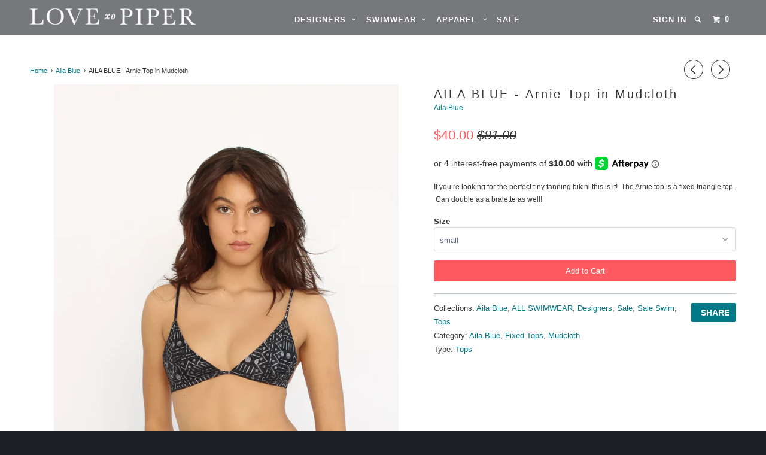

--- FILE ---
content_type: text/html; charset=utf-8
request_url: https://lovepiper.com/collections/aila-blue/products/aila-blue-arnie-top-in-mudcloth
body_size: 17942
content:
<!DOCTYPE html>
<!--[if lt IE 7 ]><html class="ie ie6" lang="en"> <![endif]-->
<!--[if IE 7 ]><html class="ie ie7" lang="en"> <![endif]-->
<!--[if IE 8 ]><html class="ie ie8" lang="en"> <![endif]-->
<!--[if IE 9 ]><html class="ie ie9" lang="en"> <![endif]-->
<!--[if (gte IE 10)|!(IE)]><!--><html lang="en"> <!--<![endif]-->
  <head>
    <meta charset="utf-8">
    <meta http-equiv="cleartype" content="on">
    <meta name="robots" content="index,follow">

    
    <title>AILA BLUE - Arnie Top in Mudcloth - Love xo Piper</title>

    
      <meta name="description" content="If you’re looking for the perfect tiny tanning bikini this is it!  The Arnie top is a fixed triangle top.  Can double as a bralette as well!" />
    

    <!-- Custom Fonts -->
    

    

<meta name="author" content="Love xo Piper">
<meta property="og:url" content="https://lovepiper.com/products/aila-blue-arnie-top-in-mudcloth">
<meta property="og:site_name" content="Love xo Piper">


  <meta property="og:type" content="product">
  <meta property="og:title" content="AILA BLUE - Arnie Top in Mudcloth">
  
    <meta property="og:image" content="http://lovepiper.com/cdn/shop/products/image_92ca224c-efad-4558-ac1d-6c16329655fd_grande.png?v=1571264412">
    <meta property="og:image:secure_url" content="https://lovepiper.com/cdn/shop/products/image_92ca224c-efad-4558-ac1d-6c16329655fd_grande.png?v=1571264412">
  
    <meta property="og:image" content="http://lovepiper.com/cdn/shop/products/image_e58254f3-f638-4815-b3ec-c8efcfb4f8ee_grande.png?v=1571264412">
    <meta property="og:image:secure_url" content="https://lovepiper.com/cdn/shop/products/image_e58254f3-f638-4815-b3ec-c8efcfb4f8ee_grande.png?v=1571264412">
  
    <meta property="og:image" content="http://lovepiper.com/cdn/shop/products/image_466f8a90-7027-48f4-82a6-55615ea9b2f9_grande.png?v=1571264412">
    <meta property="og:image:secure_url" content="https://lovepiper.com/cdn/shop/products/image_466f8a90-7027-48f4-82a6-55615ea9b2f9_grande.png?v=1571264412">
  
  <meta property="og:price:amount" content="40.00">
  <meta property="og:price:currency" content="USD">
  
    
  
    
  
    
    


  <meta property="og:description" content="If you’re looking for the perfect tiny tanning bikini this is it!  The Arnie top is a fixed triangle top.  Can double as a bralette as well!">




<meta name="twitter:card" content="summary">

  <meta name="twitter:title" content="AILA BLUE - Arnie Top in Mudcloth">
  <meta name="twitter:description" content="If you’re looking for the perfect tiny tanning bikini this is it!  The Arnie top is a fixed triangle top.  Can double as a bralette as well!">
  <meta name="twitter:image" content="https://lovepiper.com/cdn/shop/products/image_92ca224c-efad-4558-ac1d-6c16329655fd_medium.png?v=1571264412">
  <meta name="twitter:image:width" content="240">
  <meta name="twitter:image:height" content="240">


    
      <link rel="prev" href="/collections/aila-blue/products/aila-blue-palmer-bottom-in-mudcloth">
    
    
      <link rel="next" href="/collections/aila-blue/products/aila-blue-ocean-bottom-in-diamond-rust">
    

    <!-- Mobile Specific Metas -->
    <meta name="HandheldFriendly" content="True">
    <meta name="MobileOptimized" content="320">
    <meta name="viewport" content="width=device-width,initial-scale=1">
    <meta name="theme-color" content="#ffffff">

    <!-- Stylesheets for Parallax 2.4 -->
    <link href="//lovepiper.com/cdn/shop/t/21/assets/styles.scss.css?v=60807800535420423451674755485" rel="stylesheet" type="text/css" media="all" />
    <link rel="shortcut icon" type="image/x-icon" href="//lovepiper.com/cdn/shop/t/21/assets/favicon.png?v=148718616098839658131543426193">
    <link rel="canonical" href="https://lovepiper.com/products/aila-blue-arnie-top-in-mudcloth" />

    

    <script src="//lovepiper.com/cdn/shop/t/21/assets/app.js?v=5406739308966086101543426202" type="text/javascript"></script>
    

    <!--[if lte IE 8]>
      <link href="//lovepiper.com/cdn/shop/t/21/assets/ie.css?v=175465007136656118751543426202" rel="stylesheet" type="text/css" media="all" />
      <script src="//lovepiper.com/cdn/shop/t/21/assets/skrollr.ie.js?v=116292453382836155221543426197" type="text/javascript"></script>
    <![endif]-->

    <script>window.performance && window.performance.mark && window.performance.mark('shopify.content_for_header.start');</script><meta id="shopify-digital-wallet" name="shopify-digital-wallet" content="/2809296/digital_wallets/dialog">
<meta name="shopify-checkout-api-token" content="387d133f1684b524d98e905c4690e492">
<meta id="in-context-paypal-metadata" data-shop-id="2809296" data-venmo-supported="false" data-environment="production" data-locale="en_US" data-paypal-v4="true" data-currency="USD">
<link rel="alternate" type="application/json+oembed" href="https://lovepiper.com/products/aila-blue-arnie-top-in-mudcloth.oembed">
<script async="async" src="/checkouts/internal/preloads.js?locale=en-US"></script>
<link rel="preconnect" href="https://shop.app" crossorigin="anonymous">
<script async="async" src="https://shop.app/checkouts/internal/preloads.js?locale=en-US&shop_id=2809296" crossorigin="anonymous"></script>
<script id="apple-pay-shop-capabilities" type="application/json">{"shopId":2809296,"countryCode":"US","currencyCode":"USD","merchantCapabilities":["supports3DS"],"merchantId":"gid:\/\/shopify\/Shop\/2809296","merchantName":"Love xo Piper","requiredBillingContactFields":["postalAddress","email"],"requiredShippingContactFields":["postalAddress","email"],"shippingType":"shipping","supportedNetworks":["visa","masterCard","amex","discover","elo","jcb"],"total":{"type":"pending","label":"Love xo Piper","amount":"1.00"},"shopifyPaymentsEnabled":true,"supportsSubscriptions":true}</script>
<script id="shopify-features" type="application/json">{"accessToken":"387d133f1684b524d98e905c4690e492","betas":["rich-media-storefront-analytics"],"domain":"lovepiper.com","predictiveSearch":true,"shopId":2809296,"locale":"en"}</script>
<script>var Shopify = Shopify || {};
Shopify.shop = "love-piper.myshopify.com";
Shopify.locale = "en";
Shopify.currency = {"active":"USD","rate":"1.0"};
Shopify.country = "US";
Shopify.theme = {"name":"Copy of Parallax(Afterpay Edits)","id":45623312469,"schema_name":null,"schema_version":null,"theme_store_id":688,"role":"main"};
Shopify.theme.handle = "null";
Shopify.theme.style = {"id":null,"handle":null};
Shopify.cdnHost = "lovepiper.com/cdn";
Shopify.routes = Shopify.routes || {};
Shopify.routes.root = "/";</script>
<script type="module">!function(o){(o.Shopify=o.Shopify||{}).modules=!0}(window);</script>
<script>!function(o){function n(){var o=[];function n(){o.push(Array.prototype.slice.apply(arguments))}return n.q=o,n}var t=o.Shopify=o.Shopify||{};t.loadFeatures=n(),t.autoloadFeatures=n()}(window);</script>
<script>
  window.ShopifyPay = window.ShopifyPay || {};
  window.ShopifyPay.apiHost = "shop.app\/pay";
  window.ShopifyPay.redirectState = null;
</script>
<script id="shop-js-analytics" type="application/json">{"pageType":"product"}</script>
<script defer="defer" async type="module" src="//lovepiper.com/cdn/shopifycloud/shop-js/modules/v2/client.init-shop-cart-sync_BN7fPSNr.en.esm.js"></script>
<script defer="defer" async type="module" src="//lovepiper.com/cdn/shopifycloud/shop-js/modules/v2/chunk.common_Cbph3Kss.esm.js"></script>
<script defer="defer" async type="module" src="//lovepiper.com/cdn/shopifycloud/shop-js/modules/v2/chunk.modal_DKumMAJ1.esm.js"></script>
<script type="module">
  await import("//lovepiper.com/cdn/shopifycloud/shop-js/modules/v2/client.init-shop-cart-sync_BN7fPSNr.en.esm.js");
await import("//lovepiper.com/cdn/shopifycloud/shop-js/modules/v2/chunk.common_Cbph3Kss.esm.js");
await import("//lovepiper.com/cdn/shopifycloud/shop-js/modules/v2/chunk.modal_DKumMAJ1.esm.js");

  window.Shopify.SignInWithShop?.initShopCartSync?.({"fedCMEnabled":true,"windoidEnabled":true});

</script>
<script>
  window.Shopify = window.Shopify || {};
  if (!window.Shopify.featureAssets) window.Shopify.featureAssets = {};
  window.Shopify.featureAssets['shop-js'] = {"shop-cart-sync":["modules/v2/client.shop-cart-sync_CJVUk8Jm.en.esm.js","modules/v2/chunk.common_Cbph3Kss.esm.js","modules/v2/chunk.modal_DKumMAJ1.esm.js"],"init-fed-cm":["modules/v2/client.init-fed-cm_7Fvt41F4.en.esm.js","modules/v2/chunk.common_Cbph3Kss.esm.js","modules/v2/chunk.modal_DKumMAJ1.esm.js"],"init-shop-email-lookup-coordinator":["modules/v2/client.init-shop-email-lookup-coordinator_Cc088_bR.en.esm.js","modules/v2/chunk.common_Cbph3Kss.esm.js","modules/v2/chunk.modal_DKumMAJ1.esm.js"],"init-windoid":["modules/v2/client.init-windoid_hPopwJRj.en.esm.js","modules/v2/chunk.common_Cbph3Kss.esm.js","modules/v2/chunk.modal_DKumMAJ1.esm.js"],"shop-button":["modules/v2/client.shop-button_B0jaPSNF.en.esm.js","modules/v2/chunk.common_Cbph3Kss.esm.js","modules/v2/chunk.modal_DKumMAJ1.esm.js"],"shop-cash-offers":["modules/v2/client.shop-cash-offers_DPIskqss.en.esm.js","modules/v2/chunk.common_Cbph3Kss.esm.js","modules/v2/chunk.modal_DKumMAJ1.esm.js"],"shop-toast-manager":["modules/v2/client.shop-toast-manager_CK7RT69O.en.esm.js","modules/v2/chunk.common_Cbph3Kss.esm.js","modules/v2/chunk.modal_DKumMAJ1.esm.js"],"init-shop-cart-sync":["modules/v2/client.init-shop-cart-sync_BN7fPSNr.en.esm.js","modules/v2/chunk.common_Cbph3Kss.esm.js","modules/v2/chunk.modal_DKumMAJ1.esm.js"],"init-customer-accounts-sign-up":["modules/v2/client.init-customer-accounts-sign-up_CfPf4CXf.en.esm.js","modules/v2/client.shop-login-button_DeIztwXF.en.esm.js","modules/v2/chunk.common_Cbph3Kss.esm.js","modules/v2/chunk.modal_DKumMAJ1.esm.js"],"pay-button":["modules/v2/client.pay-button_CgIwFSYN.en.esm.js","modules/v2/chunk.common_Cbph3Kss.esm.js","modules/v2/chunk.modal_DKumMAJ1.esm.js"],"init-customer-accounts":["modules/v2/client.init-customer-accounts_DQ3x16JI.en.esm.js","modules/v2/client.shop-login-button_DeIztwXF.en.esm.js","modules/v2/chunk.common_Cbph3Kss.esm.js","modules/v2/chunk.modal_DKumMAJ1.esm.js"],"avatar":["modules/v2/client.avatar_BTnouDA3.en.esm.js"],"init-shop-for-new-customer-accounts":["modules/v2/client.init-shop-for-new-customer-accounts_CsZy_esa.en.esm.js","modules/v2/client.shop-login-button_DeIztwXF.en.esm.js","modules/v2/chunk.common_Cbph3Kss.esm.js","modules/v2/chunk.modal_DKumMAJ1.esm.js"],"shop-follow-button":["modules/v2/client.shop-follow-button_BRMJjgGd.en.esm.js","modules/v2/chunk.common_Cbph3Kss.esm.js","modules/v2/chunk.modal_DKumMAJ1.esm.js"],"checkout-modal":["modules/v2/client.checkout-modal_B9Drz_yf.en.esm.js","modules/v2/chunk.common_Cbph3Kss.esm.js","modules/v2/chunk.modal_DKumMAJ1.esm.js"],"shop-login-button":["modules/v2/client.shop-login-button_DeIztwXF.en.esm.js","modules/v2/chunk.common_Cbph3Kss.esm.js","modules/v2/chunk.modal_DKumMAJ1.esm.js"],"lead-capture":["modules/v2/client.lead-capture_DXYzFM3R.en.esm.js","modules/v2/chunk.common_Cbph3Kss.esm.js","modules/v2/chunk.modal_DKumMAJ1.esm.js"],"shop-login":["modules/v2/client.shop-login_CA5pJqmO.en.esm.js","modules/v2/chunk.common_Cbph3Kss.esm.js","modules/v2/chunk.modal_DKumMAJ1.esm.js"],"payment-terms":["modules/v2/client.payment-terms_BxzfvcZJ.en.esm.js","modules/v2/chunk.common_Cbph3Kss.esm.js","modules/v2/chunk.modal_DKumMAJ1.esm.js"]};
</script>
<script>(function() {
  var isLoaded = false;
  function asyncLoad() {
    if (isLoaded) return;
    isLoaded = true;
    var urls = ["\/\/shopify.privy.com\/widget.js?shop=love-piper.myshopify.com"];
    for (var i = 0; i < urls.length; i++) {
      var s = document.createElement('script');
      s.type = 'text/javascript';
      s.async = true;
      s.src = urls[i];
      var x = document.getElementsByTagName('script')[0];
      x.parentNode.insertBefore(s, x);
    }
  };
  if(window.attachEvent) {
    window.attachEvent('onload', asyncLoad);
  } else {
    window.addEventListener('load', asyncLoad, false);
  }
})();</script>
<script id="__st">var __st={"a":2809296,"offset":-28800,"reqid":"900bfa1c-91cf-4c90-9a33-c4f0848b3097-1770076052","pageurl":"lovepiper.com\/collections\/aila-blue\/products\/aila-blue-arnie-top-in-mudcloth","u":"c0fc386dd991","p":"product","rtyp":"product","rid":154898628617};</script>
<script>window.ShopifyPaypalV4VisibilityTracking = true;</script>
<script id="captcha-bootstrap">!function(){'use strict';const t='contact',e='account',n='new_comment',o=[[t,t],['blogs',n],['comments',n],[t,'customer']],c=[[e,'customer_login'],[e,'guest_login'],[e,'recover_customer_password'],[e,'create_customer']],r=t=>t.map((([t,e])=>`form[action*='/${t}']:not([data-nocaptcha='true']) input[name='form_type'][value='${e}']`)).join(','),a=t=>()=>t?[...document.querySelectorAll(t)].map((t=>t.form)):[];function s(){const t=[...o],e=r(t);return a(e)}const i='password',u='form_key',d=['recaptcha-v3-token','g-recaptcha-response','h-captcha-response',i],f=()=>{try{return window.sessionStorage}catch{return}},m='__shopify_v',_=t=>t.elements[u];function p(t,e,n=!1){try{const o=window.sessionStorage,c=JSON.parse(o.getItem(e)),{data:r}=function(t){const{data:e,action:n}=t;return t[m]||n?{data:e,action:n}:{data:t,action:n}}(c);for(const[e,n]of Object.entries(r))t.elements[e]&&(t.elements[e].value=n);n&&o.removeItem(e)}catch(o){console.error('form repopulation failed',{error:o})}}const l='form_type',E='cptcha';function T(t){t.dataset[E]=!0}const w=window,h=w.document,L='Shopify',v='ce_forms',y='captcha';let A=!1;((t,e)=>{const n=(g='f06e6c50-85a8-45c8-87d0-21a2b65856fe',I='https://cdn.shopify.com/shopifycloud/storefront-forms-hcaptcha/ce_storefront_forms_captcha_hcaptcha.v1.5.2.iife.js',D={infoText:'Protected by hCaptcha',privacyText:'Privacy',termsText:'Terms'},(t,e,n)=>{const o=w[L][v],c=o.bindForm;if(c)return c(t,g,e,D).then(n);var r;o.q.push([[t,g,e,D],n]),r=I,A||(h.body.append(Object.assign(h.createElement('script'),{id:'captcha-provider',async:!0,src:r})),A=!0)});var g,I,D;w[L]=w[L]||{},w[L][v]=w[L][v]||{},w[L][v].q=[],w[L][y]=w[L][y]||{},w[L][y].protect=function(t,e){n(t,void 0,e),T(t)},Object.freeze(w[L][y]),function(t,e,n,w,h,L){const[v,y,A,g]=function(t,e,n){const i=e?o:[],u=t?c:[],d=[...i,...u],f=r(d),m=r(i),_=r(d.filter((([t,e])=>n.includes(e))));return[a(f),a(m),a(_),s()]}(w,h,L),I=t=>{const e=t.target;return e instanceof HTMLFormElement?e:e&&e.form},D=t=>v().includes(t);t.addEventListener('submit',(t=>{const e=I(t);if(!e)return;const n=D(e)&&!e.dataset.hcaptchaBound&&!e.dataset.recaptchaBound,o=_(e),c=g().includes(e)&&(!o||!o.value);(n||c)&&t.preventDefault(),c&&!n&&(function(t){try{if(!f())return;!function(t){const e=f();if(!e)return;const n=_(t);if(!n)return;const o=n.value;o&&e.removeItem(o)}(t);const e=Array.from(Array(32),(()=>Math.random().toString(36)[2])).join('');!function(t,e){_(t)||t.append(Object.assign(document.createElement('input'),{type:'hidden',name:u})),t.elements[u].value=e}(t,e),function(t,e){const n=f();if(!n)return;const o=[...t.querySelectorAll(`input[type='${i}']`)].map((({name:t})=>t)),c=[...d,...o],r={};for(const[a,s]of new FormData(t).entries())c.includes(a)||(r[a]=s);n.setItem(e,JSON.stringify({[m]:1,action:t.action,data:r}))}(t,e)}catch(e){console.error('failed to persist form',e)}}(e),e.submit())}));const S=(t,e)=>{t&&!t.dataset[E]&&(n(t,e.some((e=>e===t))),T(t))};for(const o of['focusin','change'])t.addEventListener(o,(t=>{const e=I(t);D(e)&&S(e,y())}));const B=e.get('form_key'),M=e.get(l),P=B&&M;t.addEventListener('DOMContentLoaded',(()=>{const t=y();if(P)for(const e of t)e.elements[l].value===M&&p(e,B);[...new Set([...A(),...v().filter((t=>'true'===t.dataset.shopifyCaptcha))])].forEach((e=>S(e,t)))}))}(h,new URLSearchParams(w.location.search),n,t,e,['guest_login'])})(!0,!0)}();</script>
<script integrity="sha256-4kQ18oKyAcykRKYeNunJcIwy7WH5gtpwJnB7kiuLZ1E=" data-source-attribution="shopify.loadfeatures" defer="defer" src="//lovepiper.com/cdn/shopifycloud/storefront/assets/storefront/load_feature-a0a9edcb.js" crossorigin="anonymous"></script>
<script crossorigin="anonymous" defer="defer" src="//lovepiper.com/cdn/shopifycloud/storefront/assets/shopify_pay/storefront-65b4c6d7.js?v=20250812"></script>
<script data-source-attribution="shopify.dynamic_checkout.dynamic.init">var Shopify=Shopify||{};Shopify.PaymentButton=Shopify.PaymentButton||{isStorefrontPortableWallets:!0,init:function(){window.Shopify.PaymentButton.init=function(){};var t=document.createElement("script");t.src="https://lovepiper.com/cdn/shopifycloud/portable-wallets/latest/portable-wallets.en.js",t.type="module",document.head.appendChild(t)}};
</script>
<script data-source-attribution="shopify.dynamic_checkout.buyer_consent">
  function portableWalletsHideBuyerConsent(e){var t=document.getElementById("shopify-buyer-consent"),n=document.getElementById("shopify-subscription-policy-button");t&&n&&(t.classList.add("hidden"),t.setAttribute("aria-hidden","true"),n.removeEventListener("click",e))}function portableWalletsShowBuyerConsent(e){var t=document.getElementById("shopify-buyer-consent"),n=document.getElementById("shopify-subscription-policy-button");t&&n&&(t.classList.remove("hidden"),t.removeAttribute("aria-hidden"),n.addEventListener("click",e))}window.Shopify?.PaymentButton&&(window.Shopify.PaymentButton.hideBuyerConsent=portableWalletsHideBuyerConsent,window.Shopify.PaymentButton.showBuyerConsent=portableWalletsShowBuyerConsent);
</script>
<script data-source-attribution="shopify.dynamic_checkout.cart.bootstrap">document.addEventListener("DOMContentLoaded",(function(){function t(){return document.querySelector("shopify-accelerated-checkout-cart, shopify-accelerated-checkout")}if(t())Shopify.PaymentButton.init();else{new MutationObserver((function(e,n){t()&&(Shopify.PaymentButton.init(),n.disconnect())})).observe(document.body,{childList:!0,subtree:!0})}}));
</script>
<link id="shopify-accelerated-checkout-styles" rel="stylesheet" media="screen" href="https://lovepiper.com/cdn/shopifycloud/portable-wallets/latest/accelerated-checkout-backwards-compat.css" crossorigin="anonymous">
<style id="shopify-accelerated-checkout-cart">
        #shopify-buyer-consent {
  margin-top: 1em;
  display: inline-block;
  width: 100%;
}

#shopify-buyer-consent.hidden {
  display: none;
}

#shopify-subscription-policy-button {
  background: none;
  border: none;
  padding: 0;
  text-decoration: underline;
  font-size: inherit;
  cursor: pointer;
}

#shopify-subscription-policy-button::before {
  box-shadow: none;
}

      </style>

<script>window.performance && window.performance.mark && window.performance.mark('shopify.content_for_header.end');</script>
  <link href="https://monorail-edge.shopifysvc.com" rel="dns-prefetch">
<script>(function(){if ("sendBeacon" in navigator && "performance" in window) {try {var session_token_from_headers = performance.getEntriesByType('navigation')[0].serverTiming.find(x => x.name == '_s').description;} catch {var session_token_from_headers = undefined;}var session_cookie_matches = document.cookie.match(/_shopify_s=([^;]*)/);var session_token_from_cookie = session_cookie_matches && session_cookie_matches.length === 2 ? session_cookie_matches[1] : "";var session_token = session_token_from_headers || session_token_from_cookie || "";function handle_abandonment_event(e) {var entries = performance.getEntries().filter(function(entry) {return /monorail-edge.shopifysvc.com/.test(entry.name);});if (!window.abandonment_tracked && entries.length === 0) {window.abandonment_tracked = true;var currentMs = Date.now();var navigation_start = performance.timing.navigationStart;var payload = {shop_id: 2809296,url: window.location.href,navigation_start,duration: currentMs - navigation_start,session_token,page_type: "product"};window.navigator.sendBeacon("https://monorail-edge.shopifysvc.com/v1/produce", JSON.stringify({schema_id: "online_store_buyer_site_abandonment/1.1",payload: payload,metadata: {event_created_at_ms: currentMs,event_sent_at_ms: currentMs}}));}}window.addEventListener('pagehide', handle_abandonment_event);}}());</script>
<script id="web-pixels-manager-setup">(function e(e,d,r,n,o){if(void 0===o&&(o={}),!Boolean(null===(a=null===(i=window.Shopify)||void 0===i?void 0:i.analytics)||void 0===a?void 0:a.replayQueue)){var i,a;window.Shopify=window.Shopify||{};var t=window.Shopify;t.analytics=t.analytics||{};var s=t.analytics;s.replayQueue=[],s.publish=function(e,d,r){return s.replayQueue.push([e,d,r]),!0};try{self.performance.mark("wpm:start")}catch(e){}var l=function(){var e={modern:/Edge?\/(1{2}[4-9]|1[2-9]\d|[2-9]\d{2}|\d{4,})\.\d+(\.\d+|)|Firefox\/(1{2}[4-9]|1[2-9]\d|[2-9]\d{2}|\d{4,})\.\d+(\.\d+|)|Chrom(ium|e)\/(9{2}|\d{3,})\.\d+(\.\d+|)|(Maci|X1{2}).+ Version\/(15\.\d+|(1[6-9]|[2-9]\d|\d{3,})\.\d+)([,.]\d+|)( \(\w+\)|)( Mobile\/\w+|) Safari\/|Chrome.+OPR\/(9{2}|\d{3,})\.\d+\.\d+|(CPU[ +]OS|iPhone[ +]OS|CPU[ +]iPhone|CPU IPhone OS|CPU iPad OS)[ +]+(15[._]\d+|(1[6-9]|[2-9]\d|\d{3,})[._]\d+)([._]\d+|)|Android:?[ /-](13[3-9]|1[4-9]\d|[2-9]\d{2}|\d{4,})(\.\d+|)(\.\d+|)|Android.+Firefox\/(13[5-9]|1[4-9]\d|[2-9]\d{2}|\d{4,})\.\d+(\.\d+|)|Android.+Chrom(ium|e)\/(13[3-9]|1[4-9]\d|[2-9]\d{2}|\d{4,})\.\d+(\.\d+|)|SamsungBrowser\/([2-9]\d|\d{3,})\.\d+/,legacy:/Edge?\/(1[6-9]|[2-9]\d|\d{3,})\.\d+(\.\d+|)|Firefox\/(5[4-9]|[6-9]\d|\d{3,})\.\d+(\.\d+|)|Chrom(ium|e)\/(5[1-9]|[6-9]\d|\d{3,})\.\d+(\.\d+|)([\d.]+$|.*Safari\/(?![\d.]+ Edge\/[\d.]+$))|(Maci|X1{2}).+ Version\/(10\.\d+|(1[1-9]|[2-9]\d|\d{3,})\.\d+)([,.]\d+|)( \(\w+\)|)( Mobile\/\w+|) Safari\/|Chrome.+OPR\/(3[89]|[4-9]\d|\d{3,})\.\d+\.\d+|(CPU[ +]OS|iPhone[ +]OS|CPU[ +]iPhone|CPU IPhone OS|CPU iPad OS)[ +]+(10[._]\d+|(1[1-9]|[2-9]\d|\d{3,})[._]\d+)([._]\d+|)|Android:?[ /-](13[3-9]|1[4-9]\d|[2-9]\d{2}|\d{4,})(\.\d+|)(\.\d+|)|Mobile Safari.+OPR\/([89]\d|\d{3,})\.\d+\.\d+|Android.+Firefox\/(13[5-9]|1[4-9]\d|[2-9]\d{2}|\d{4,})\.\d+(\.\d+|)|Android.+Chrom(ium|e)\/(13[3-9]|1[4-9]\d|[2-9]\d{2}|\d{4,})\.\d+(\.\d+|)|Android.+(UC? ?Browser|UCWEB|U3)[ /]?(15\.([5-9]|\d{2,})|(1[6-9]|[2-9]\d|\d{3,})\.\d+)\.\d+|SamsungBrowser\/(5\.\d+|([6-9]|\d{2,})\.\d+)|Android.+MQ{2}Browser\/(14(\.(9|\d{2,})|)|(1[5-9]|[2-9]\d|\d{3,})(\.\d+|))(\.\d+|)|K[Aa][Ii]OS\/(3\.\d+|([4-9]|\d{2,})\.\d+)(\.\d+|)/},d=e.modern,r=e.legacy,n=navigator.userAgent;return n.match(d)?"modern":n.match(r)?"legacy":"unknown"}(),u="modern"===l?"modern":"legacy",c=(null!=n?n:{modern:"",legacy:""})[u],f=function(e){return[e.baseUrl,"/wpm","/b",e.hashVersion,"modern"===e.buildTarget?"m":"l",".js"].join("")}({baseUrl:d,hashVersion:r,buildTarget:u}),m=function(e){var d=e.version,r=e.bundleTarget,n=e.surface,o=e.pageUrl,i=e.monorailEndpoint;return{emit:function(e){var a=e.status,t=e.errorMsg,s=(new Date).getTime(),l=JSON.stringify({metadata:{event_sent_at_ms:s},events:[{schema_id:"web_pixels_manager_load/3.1",payload:{version:d,bundle_target:r,page_url:o,status:a,surface:n,error_msg:t},metadata:{event_created_at_ms:s}}]});if(!i)return console&&console.warn&&console.warn("[Web Pixels Manager] No Monorail endpoint provided, skipping logging."),!1;try{return self.navigator.sendBeacon.bind(self.navigator)(i,l)}catch(e){}var u=new XMLHttpRequest;try{return u.open("POST",i,!0),u.setRequestHeader("Content-Type","text/plain"),u.send(l),!0}catch(e){return console&&console.warn&&console.warn("[Web Pixels Manager] Got an unhandled error while logging to Monorail."),!1}}}}({version:r,bundleTarget:l,surface:e.surface,pageUrl:self.location.href,monorailEndpoint:e.monorailEndpoint});try{o.browserTarget=l,function(e){var d=e.src,r=e.async,n=void 0===r||r,o=e.onload,i=e.onerror,a=e.sri,t=e.scriptDataAttributes,s=void 0===t?{}:t,l=document.createElement("script"),u=document.querySelector("head"),c=document.querySelector("body");if(l.async=n,l.src=d,a&&(l.integrity=a,l.crossOrigin="anonymous"),s)for(var f in s)if(Object.prototype.hasOwnProperty.call(s,f))try{l.dataset[f]=s[f]}catch(e){}if(o&&l.addEventListener("load",o),i&&l.addEventListener("error",i),u)u.appendChild(l);else{if(!c)throw new Error("Did not find a head or body element to append the script");c.appendChild(l)}}({src:f,async:!0,onload:function(){if(!function(){var e,d;return Boolean(null===(d=null===(e=window.Shopify)||void 0===e?void 0:e.analytics)||void 0===d?void 0:d.initialized)}()){var d=window.webPixelsManager.init(e)||void 0;if(d){var r=window.Shopify.analytics;r.replayQueue.forEach((function(e){var r=e[0],n=e[1],o=e[2];d.publishCustomEvent(r,n,o)})),r.replayQueue=[],r.publish=d.publishCustomEvent,r.visitor=d.visitor,r.initialized=!0}}},onerror:function(){return m.emit({status:"failed",errorMsg:"".concat(f," has failed to load")})},sri:function(e){var d=/^sha384-[A-Za-z0-9+/=]+$/;return"string"==typeof e&&d.test(e)}(c)?c:"",scriptDataAttributes:o}),m.emit({status:"loading"})}catch(e){m.emit({status:"failed",errorMsg:(null==e?void 0:e.message)||"Unknown error"})}}})({shopId: 2809296,storefrontBaseUrl: "https://lovepiper.com",extensionsBaseUrl: "https://extensions.shopifycdn.com/cdn/shopifycloud/web-pixels-manager",monorailEndpoint: "https://monorail-edge.shopifysvc.com/unstable/produce_batch",surface: "storefront-renderer",enabledBetaFlags: ["2dca8a86"],webPixelsConfigList: [{"id":"82968747","eventPayloadVersion":"v1","runtimeContext":"LAX","scriptVersion":"1","type":"CUSTOM","privacyPurposes":["ANALYTICS"],"name":"Google Analytics tag (migrated)"},{"id":"shopify-app-pixel","configuration":"{}","eventPayloadVersion":"v1","runtimeContext":"STRICT","scriptVersion":"0450","apiClientId":"shopify-pixel","type":"APP","privacyPurposes":["ANALYTICS","MARKETING"]},{"id":"shopify-custom-pixel","eventPayloadVersion":"v1","runtimeContext":"LAX","scriptVersion":"0450","apiClientId":"shopify-pixel","type":"CUSTOM","privacyPurposes":["ANALYTICS","MARKETING"]}],isMerchantRequest: false,initData: {"shop":{"name":"Love xo Piper","paymentSettings":{"currencyCode":"USD"},"myshopifyDomain":"love-piper.myshopify.com","countryCode":"US","storefrontUrl":"https:\/\/lovepiper.com"},"customer":null,"cart":null,"checkout":null,"productVariants":[{"price":{"amount":40.0,"currencyCode":"USD"},"product":{"title":"AILA BLUE - Arnie Top in Mudcloth","vendor":"Aila Blue","id":"154898628617","untranslatedTitle":"AILA BLUE - Arnie Top in Mudcloth","url":"\/products\/aila-blue-arnie-top-in-mudcloth","type":"Tops"},"id":"1792793673737","image":{"src":"\/\/lovepiper.com\/cdn\/shop\/products\/image_92ca224c-efad-4558-ac1d-6c16329655fd.png?v=1571264412"},"sku":"AilaBluArnieTopMudcloth","title":"x-small","untranslatedTitle":"x-small"},{"price":{"amount":40.0,"currencyCode":"USD"},"product":{"title":"AILA BLUE - Arnie Top in Mudcloth","vendor":"Aila Blue","id":"154898628617","untranslatedTitle":"AILA BLUE - Arnie Top in Mudcloth","url":"\/products\/aila-blue-arnie-top-in-mudcloth","type":"Tops"},"id":"1792793706505","image":{"src":"\/\/lovepiper.com\/cdn\/shop\/products\/image_92ca224c-efad-4558-ac1d-6c16329655fd.png?v=1571264412"},"sku":"AilaBluArnieTopMudcloth","title":"small","untranslatedTitle":"small"},{"price":{"amount":40.0,"currencyCode":"USD"},"product":{"title":"AILA BLUE - Arnie Top in Mudcloth","vendor":"Aila Blue","id":"154898628617","untranslatedTitle":"AILA BLUE - Arnie Top in Mudcloth","url":"\/products\/aila-blue-arnie-top-in-mudcloth","type":"Tops"},"id":"1792793739273","image":{"src":"\/\/lovepiper.com\/cdn\/shop\/products\/image_92ca224c-efad-4558-ac1d-6c16329655fd.png?v=1571264412"},"sku":"AilaBluArnieTopMudcloth","title":"medium","untranslatedTitle":"medium"},{"price":{"amount":40.0,"currencyCode":"USD"},"product":{"title":"AILA BLUE - Arnie Top in Mudcloth","vendor":"Aila Blue","id":"154898628617","untranslatedTitle":"AILA BLUE - Arnie Top in Mudcloth","url":"\/products\/aila-blue-arnie-top-in-mudcloth","type":"Tops"},"id":"1792793772041","image":{"src":"\/\/lovepiper.com\/cdn\/shop\/products\/image_92ca224c-efad-4558-ac1d-6c16329655fd.png?v=1571264412"},"sku":"AilaBluArnieTopMudcloth-4","title":"large","untranslatedTitle":"large"}],"purchasingCompany":null},},"https://lovepiper.com/cdn","3918e4e0wbf3ac3cepc5707306mb02b36c6",{"modern":"","legacy":""},{"shopId":"2809296","storefrontBaseUrl":"https:\/\/lovepiper.com","extensionBaseUrl":"https:\/\/extensions.shopifycdn.com\/cdn\/shopifycloud\/web-pixels-manager","surface":"storefront-renderer","enabledBetaFlags":"[\"2dca8a86\"]","isMerchantRequest":"false","hashVersion":"3918e4e0wbf3ac3cepc5707306mb02b36c6","publish":"custom","events":"[[\"page_viewed\",{}],[\"product_viewed\",{\"productVariant\":{\"price\":{\"amount\":40.0,\"currencyCode\":\"USD\"},\"product\":{\"title\":\"AILA BLUE - Arnie Top in Mudcloth\",\"vendor\":\"Aila Blue\",\"id\":\"154898628617\",\"untranslatedTitle\":\"AILA BLUE - Arnie Top in Mudcloth\",\"url\":\"\/products\/aila-blue-arnie-top-in-mudcloth\",\"type\":\"Tops\"},\"id\":\"1792793706505\",\"image\":{\"src\":\"\/\/lovepiper.com\/cdn\/shop\/products\/image_92ca224c-efad-4558-ac1d-6c16329655fd.png?v=1571264412\"},\"sku\":\"AilaBluArnieTopMudcloth\",\"title\":\"small\",\"untranslatedTitle\":\"small\"}}]]"});</script><script>
  window.ShopifyAnalytics = window.ShopifyAnalytics || {};
  window.ShopifyAnalytics.meta = window.ShopifyAnalytics.meta || {};
  window.ShopifyAnalytics.meta.currency = 'USD';
  var meta = {"product":{"id":154898628617,"gid":"gid:\/\/shopify\/Product\/154898628617","vendor":"Aila Blue","type":"Tops","handle":"aila-blue-arnie-top-in-mudcloth","variants":[{"id":1792793673737,"price":4000,"name":"AILA BLUE - Arnie Top in Mudcloth - x-small","public_title":"x-small","sku":"AilaBluArnieTopMudcloth"},{"id":1792793706505,"price":4000,"name":"AILA BLUE - Arnie Top in Mudcloth - small","public_title":"small","sku":"AilaBluArnieTopMudcloth"},{"id":1792793739273,"price":4000,"name":"AILA BLUE - Arnie Top in Mudcloth - medium","public_title":"medium","sku":"AilaBluArnieTopMudcloth"},{"id":1792793772041,"price":4000,"name":"AILA BLUE - Arnie Top in Mudcloth - large","public_title":"large","sku":"AilaBluArnieTopMudcloth-4"}],"remote":false},"page":{"pageType":"product","resourceType":"product","resourceId":154898628617,"requestId":"900bfa1c-91cf-4c90-9a33-c4f0848b3097-1770076052"}};
  for (var attr in meta) {
    window.ShopifyAnalytics.meta[attr] = meta[attr];
  }
</script>
<script class="analytics">
  (function () {
    var customDocumentWrite = function(content) {
      var jquery = null;

      if (window.jQuery) {
        jquery = window.jQuery;
      } else if (window.Checkout && window.Checkout.$) {
        jquery = window.Checkout.$;
      }

      if (jquery) {
        jquery('body').append(content);
      }
    };

    var hasLoggedConversion = function(token) {
      if (token) {
        return document.cookie.indexOf('loggedConversion=' + token) !== -1;
      }
      return false;
    }

    var setCookieIfConversion = function(token) {
      if (token) {
        var twoMonthsFromNow = new Date(Date.now());
        twoMonthsFromNow.setMonth(twoMonthsFromNow.getMonth() + 2);

        document.cookie = 'loggedConversion=' + token + '; expires=' + twoMonthsFromNow;
      }
    }

    var trekkie = window.ShopifyAnalytics.lib = window.trekkie = window.trekkie || [];
    if (trekkie.integrations) {
      return;
    }
    trekkie.methods = [
      'identify',
      'page',
      'ready',
      'track',
      'trackForm',
      'trackLink'
    ];
    trekkie.factory = function(method) {
      return function() {
        var args = Array.prototype.slice.call(arguments);
        args.unshift(method);
        trekkie.push(args);
        return trekkie;
      };
    };
    for (var i = 0; i < trekkie.methods.length; i++) {
      var key = trekkie.methods[i];
      trekkie[key] = trekkie.factory(key);
    }
    trekkie.load = function(config) {
      trekkie.config = config || {};
      trekkie.config.initialDocumentCookie = document.cookie;
      var first = document.getElementsByTagName('script')[0];
      var script = document.createElement('script');
      script.type = 'text/javascript';
      script.onerror = function(e) {
        var scriptFallback = document.createElement('script');
        scriptFallback.type = 'text/javascript';
        scriptFallback.onerror = function(error) {
                var Monorail = {
      produce: function produce(monorailDomain, schemaId, payload) {
        var currentMs = new Date().getTime();
        var event = {
          schema_id: schemaId,
          payload: payload,
          metadata: {
            event_created_at_ms: currentMs,
            event_sent_at_ms: currentMs
          }
        };
        return Monorail.sendRequest("https://" + monorailDomain + "/v1/produce", JSON.stringify(event));
      },
      sendRequest: function sendRequest(endpointUrl, payload) {
        // Try the sendBeacon API
        if (window && window.navigator && typeof window.navigator.sendBeacon === 'function' && typeof window.Blob === 'function' && !Monorail.isIos12()) {
          var blobData = new window.Blob([payload], {
            type: 'text/plain'
          });

          if (window.navigator.sendBeacon(endpointUrl, blobData)) {
            return true;
          } // sendBeacon was not successful

        } // XHR beacon

        var xhr = new XMLHttpRequest();

        try {
          xhr.open('POST', endpointUrl);
          xhr.setRequestHeader('Content-Type', 'text/plain');
          xhr.send(payload);
        } catch (e) {
          console.log(e);
        }

        return false;
      },
      isIos12: function isIos12() {
        return window.navigator.userAgent.lastIndexOf('iPhone; CPU iPhone OS 12_') !== -1 || window.navigator.userAgent.lastIndexOf('iPad; CPU OS 12_') !== -1;
      }
    };
    Monorail.produce('monorail-edge.shopifysvc.com',
      'trekkie_storefront_load_errors/1.1',
      {shop_id: 2809296,
      theme_id: 45623312469,
      app_name: "storefront",
      context_url: window.location.href,
      source_url: "//lovepiper.com/cdn/s/trekkie.storefront.2915cc71eb0ed8e9c2ff1b926d10d7916be480d2.min.js"});

        };
        scriptFallback.async = true;
        scriptFallback.src = '//lovepiper.com/cdn/s/trekkie.storefront.2915cc71eb0ed8e9c2ff1b926d10d7916be480d2.min.js';
        first.parentNode.insertBefore(scriptFallback, first);
      };
      script.async = true;
      script.src = '//lovepiper.com/cdn/s/trekkie.storefront.2915cc71eb0ed8e9c2ff1b926d10d7916be480d2.min.js';
      first.parentNode.insertBefore(script, first);
    };
    trekkie.load(
      {"Trekkie":{"appName":"storefront","development":false,"defaultAttributes":{"shopId":2809296,"isMerchantRequest":null,"themeId":45623312469,"themeCityHash":"14604540777248686656","contentLanguage":"en","currency":"USD","eventMetadataId":"c08cf0b4-f4c2-47ad-af94-f2908569ca05"},"isServerSideCookieWritingEnabled":true,"monorailRegion":"shop_domain","enabledBetaFlags":["65f19447","b5387b81"]},"Session Attribution":{},"S2S":{"facebookCapiEnabled":false,"source":"trekkie-storefront-renderer","apiClientId":580111}}
    );

    var loaded = false;
    trekkie.ready(function() {
      if (loaded) return;
      loaded = true;

      window.ShopifyAnalytics.lib = window.trekkie;

      var originalDocumentWrite = document.write;
      document.write = customDocumentWrite;
      try { window.ShopifyAnalytics.merchantGoogleAnalytics.call(this); } catch(error) {};
      document.write = originalDocumentWrite;

      window.ShopifyAnalytics.lib.page(null,{"pageType":"product","resourceType":"product","resourceId":154898628617,"requestId":"900bfa1c-91cf-4c90-9a33-c4f0848b3097-1770076052","shopifyEmitted":true});

      var match = window.location.pathname.match(/checkouts\/(.+)\/(thank_you|post_purchase)/)
      var token = match? match[1]: undefined;
      if (!hasLoggedConversion(token)) {
        setCookieIfConversion(token);
        window.ShopifyAnalytics.lib.track("Viewed Product",{"currency":"USD","variantId":1792793673737,"productId":154898628617,"productGid":"gid:\/\/shopify\/Product\/154898628617","name":"AILA BLUE - Arnie Top in Mudcloth - x-small","price":"40.00","sku":"AilaBluArnieTopMudcloth","brand":"Aila Blue","variant":"x-small","category":"Tops","nonInteraction":true,"remote":false},undefined,undefined,{"shopifyEmitted":true});
      window.ShopifyAnalytics.lib.track("monorail:\/\/trekkie_storefront_viewed_product\/1.1",{"currency":"USD","variantId":1792793673737,"productId":154898628617,"productGid":"gid:\/\/shopify\/Product\/154898628617","name":"AILA BLUE - Arnie Top in Mudcloth - x-small","price":"40.00","sku":"AilaBluArnieTopMudcloth","brand":"Aila Blue","variant":"x-small","category":"Tops","nonInteraction":true,"remote":false,"referer":"https:\/\/lovepiper.com\/collections\/aila-blue\/products\/aila-blue-arnie-top-in-mudcloth"});
      }
    });


        var eventsListenerScript = document.createElement('script');
        eventsListenerScript.async = true;
        eventsListenerScript.src = "//lovepiper.com/cdn/shopifycloud/storefront/assets/shop_events_listener-3da45d37.js";
        document.getElementsByTagName('head')[0].appendChild(eventsListenerScript);

})();</script>
  <script>
  if (!window.ga || (window.ga && typeof window.ga !== 'function')) {
    window.ga = function ga() {
      (window.ga.q = window.ga.q || []).push(arguments);
      if (window.Shopify && window.Shopify.analytics && typeof window.Shopify.analytics.publish === 'function') {
        window.Shopify.analytics.publish("ga_stub_called", {}, {sendTo: "google_osp_migration"});
      }
      console.error("Shopify's Google Analytics stub called with:", Array.from(arguments), "\nSee https://help.shopify.com/manual/promoting-marketing/pixels/pixel-migration#google for more information.");
    };
    if (window.Shopify && window.Shopify.analytics && typeof window.Shopify.analytics.publish === 'function') {
      window.Shopify.analytics.publish("ga_stub_initialized", {}, {sendTo: "google_osp_migration"});
    }
  }
</script>
<script
  defer
  src="https://lovepiper.com/cdn/shopifycloud/perf-kit/shopify-perf-kit-3.1.0.min.js"
  data-application="storefront-renderer"
  data-shop-id="2809296"
  data-render-region="gcp-us-east1"
  data-page-type="product"
  data-theme-instance-id="45623312469"
  data-theme-name=""
  data-theme-version=""
  data-monorail-region="shop_domain"
  data-resource-timing-sampling-rate="10"
  data-shs="true"
  data-shs-beacon="true"
  data-shs-export-with-fetch="true"
  data-shs-logs-sample-rate="1"
  data-shs-beacon-endpoint="https://lovepiper.com/api/collect"
></script>
</head>
  
  <body class="product ">
    <div id="content_wrapper">
      
      <div>
        <div id="header" class="mm-fixed-top">
          <a href="#nav" class="icon-menu"><span>Menu</span></a>
          <a href="https://lovepiper.com" title="Love xo Piper" class="mobile_logo logo">
            
              <img src="//lovepiper.com/cdn/shop/t/21/assets/logo.png?v=149731160082693420831553536238" alt="Love xo Piper" data-src="//lovepiper.com/cdn/shop/t/21/assets/logo.png?v=149731160082693420831553536238" data-src-home="//lovepiper.com/cdn/shop/t/21/assets/logo_home.png?v=154530048292606305671543426195" />
            
          </a>
          <a href="#cart" class="icon-cart right"><span>0</span></a>
        </div>

        <div class="hidden">
          <div id="nav">
            <ul>
              
                
                  <li ><a href="/collections/designers">Designers</a>
                    <ul>
                      
                        
                          <li ><a href="/collections/acacia">Acacia</a></li>
                        
                      
                        
                          <li class="Selected"><a href="/collections/aila-blue">Aila Blue</a></li>
                        
                      
                        
                          <li ><a href="/collections/amara">Amara</a></li>
                        
                      
                        
                          <li ><a href="/collections/band-of-martians-surplus">Band of Martians</a></li>
                        
                      
                        
                          <li ><a href="/collections/blue-life">Blue Life</a></li>
                        
                      
                        
                          <li ><a href="/collections/bond-eye-australia">Bond-Eye Australia</a></li>
                        
                      
                        
                          <li ><a href="/collections/cali-dreaming">Cali Dreaming</a></li>
                        
                      
                        
                          <li ><a href="/collections/frankies-bikinis">Frankie's Bikinis</a></li>
                        
                      
                        
                          <li ><a href="/collections/greenlee-swim">Greenlee Swim</a></li>
                        
                      
                        
                          <li ><a href="/collections/hotcakes">Hotcakes</a></li>
                        
                      
                        
                          <li ><a href="/collections/issa-de-mar">Issa de' mar</a></li>
                        
                      
                        
                          <li ><a href="/collections/kaohs">Kaohs</a></li>
                        
                      
                        
                          <li ><a href="/collections/salty-swells-beachwear">Kaya Beachwear</a></li>
                        
                      
                        
                          <li ><a href="/collections/lolli">Lolli</a></li>
                        
                      
                        
                          <li ><a href="/collections/mary-grace-swim">MGS</a></li>
                        
                      
                        
                          <li ><a href="/collections/pacific-and-driftwood">Pacific and Driftwood</a></li>
                        
                      
                        
                          <li ><a href="/collections/posh-pua">Posh Pua</a></li>
                        
                      
                        
                          <li ><a href="/collections/rheya-swim">Rheya Swim</a></li>
                        
                      
                        
                          <li ><a href="/collections/rove">Rove</a></li>
                        
                      
                        
                          <li ><a href="/collections/salt-swimwear">Salt Swimwear</a></li>
                        
                      
                        
                          <li ><a href="/collections/samudra">Samudra</a></li>
                        
                      
                        
                          <li ><a href="/collections/shade">Shade </a></li>
                        
                      
                        
                          <li ><a href="/collections/sicky-eyewear">Sicky Eyewear</a></li>
                        
                      
                        
                          <li ><a href="/collections/stone-fox-swim">Stone Fox Swim</a></li>
                        
                      
                        
                          <li ><a href="/collections/vitamin-a">Vitamin A</a></li>
                        
                      
                        
                          <li ><a href="/collections/9seed">9seed</a></li>
                        
                      
                    </ul>
                  </li>
                
              
                
                  <li ><a href="/collections/all-swimwear-sale-1">Swimwear</a>
                    <ul>
                      
                        
                          <li ><a href="/collections/all-swimwear-sale-1">All Swimwear</a></li>
                        
                      
                        
                          <li ><a href="/collections/bottoms">Bottoms</a></li>
                        
                      
                        
                          <li ><a href="/collections/tops">Tops</a></li>
                        
                      
                        
                          <li ><a href="/collections/one-pieces">One Pieces</a></li>
                        
                      
                    </ul>
                  </li>
                
              
                
                  <li ><a href="/collections/cover-ups">Apparel</a>
                    <ul>
                      
                        
                          <li ><a href="/collections/lounge-1">Lounge</a></li>
                        
                      
                        
                          <li ><a href="/collections/shorts">Shorts</a></li>
                        
                      
                        
                          <li ><a href="/collections/cover-ups-1">Dresses</a></li>
                        
                      
                        
                          <li ><a href="/collections/onesies-and-rompers">Onesies and Rompers</a></li>
                        
                      
                        
                          <li ><a href="/collections/cover-ups">All Apparel</a></li>
                        
                      
                    </ul>
                  </li>
                
              
                
                  <li ><a href="/collections/sale">Sale</a></li>
                
              
              
                
                  <li>
                    <a href="/account/login" id="customer_login_link">Sign in</a>
                  </li>
                
              
            </ul>
          </div>

          <form action="/checkout" method="post" id="cart">
            <ul data-money-format="${{amount}}" data-shop-currency="USD" data-shop-name="Love xo Piper">
              <li class="mm-subtitle"><a class="continue ss-icon" href="#cart">&#x2421;</a></li>

              
                <li class="empty_cart">Your Cart is Empty</li>
              
            </ul>
          </form>
        </div>

        <div class="header mm-fixed-top   header_bar">
          <div class="container">
            <div class="three columns logo">
              <a href="https://lovepiper.com" title="Love xo Piper">
                
                  <img src="//lovepiper.com/cdn/shop/t/21/assets/logo.png?v=149731160082693420831553536238"  alt="Love xo Piper" data-src="//lovepiper.com/cdn/shop/t/21/assets/logo.png?v=149731160082693420831553536238" data-src-home="//lovepiper.com/cdn/shop/t/21/assets/logo_home.png?v=154530048292606305671543426195" />
                
              </a>
            </div>

            <div class="thirteen columns nav mobile_hidden">
              <ul class="menu right">
                
                
                  <li>
                    <a href="/account" title="My Account ">Sign in</a>
                  </li>
                
                
                  <li class="search">
                    <a href="/search" title="Search" class="icon-search" id="search-toggle"></a>
                  </li>
                
                <li class="cart">
                  <a href="#cart" class="icon-cart cart-button"><span>0</span></a>
                </li>
              </ul>

              <ul class="menu center">
                
                  

                    
                    
                    
                    

                    <li><a href="/collections/designers" class="sub-menu  active">Designers
                      &nbsp;<span class="icon-down-arrow"></span></a>
                      <div class="dropdown animated fadeIn dropdown-wide">
                        <div class="dropdown_links clearfix">
                          <ul>
                            
                            
                            
                              
                              <li><a href="/collections/acacia">Acacia</a></li>
                              

                              
                            
                              
                              <li><a href="/collections/aila-blue">Aila Blue</a></li>
                              

                              
                            
                              
                              <li><a href="/collections/amara">Amara</a></li>
                              

                              
                            
                              
                              <li><a href="/collections/band-of-martians-surplus">Band of Martians</a></li>
                              

                              
                            
                              
                              <li><a href="/collections/blue-life">Blue Life</a></li>
                              

                              
                            
                              
                              <li><a href="/collections/bond-eye-australia">Bond-Eye Australia</a></li>
                              

                              
                            
                              
                              <li><a href="/collections/cali-dreaming">Cali Dreaming</a></li>
                              

                              
                            
                              
                              <li><a href="/collections/frankies-bikinis">Frankie's Bikinis</a></li>
                              

                              
                            
                              
                              <li><a href="/collections/greenlee-swim">Greenlee Swim</a></li>
                              

                              
                            
                              
                              <li><a href="/collections/hotcakes">Hotcakes</a></li>
                              

                              
                                
                                </ul>
                                <ul>
                              
                            
                              
                              <li><a href="/collections/issa-de-mar">Issa de' mar</a></li>
                              

                              
                            
                              
                              <li><a href="/collections/kaohs">Kaohs</a></li>
                              

                              
                            
                              
                              <li><a href="/collections/salty-swells-beachwear">Kaya Beachwear</a></li>
                              

                              
                            
                              
                              <li><a href="/collections/lolli">Lolli</a></li>
                              

                              
                            
                              
                              <li><a href="/collections/mary-grace-swim">MGS</a></li>
                              

                              
                            
                              
                              <li><a href="/collections/pacific-and-driftwood">Pacific and Driftwood</a></li>
                              

                              
                            
                              
                              <li><a href="/collections/posh-pua">Posh Pua</a></li>
                              

                              
                            
                              
                              <li><a href="/collections/rheya-swim">Rheya Swim</a></li>
                              

                              
                            
                              
                              <li><a href="/collections/rove">Rove</a></li>
                              

                              
                            
                              
                              <li><a href="/collections/salt-swimwear">Salt Swimwear</a></li>
                              

                              
                            
                              
                              <li><a href="/collections/samudra">Samudra</a></li>
                              

                              
                            
                              
                              <li><a href="/collections/shade">Shade </a></li>
                              

                              
                            
                              
                              <li><a href="/collections/sicky-eyewear">Sicky Eyewear</a></li>
                              

                              
                            
                              
                              <li><a href="/collections/stone-fox-swim">Stone Fox Swim</a></li>
                              

                              
                            
                              
                              <li><a href="/collections/vitamin-a">Vitamin A</a></li>
                              

                              
                            
                              
                              <li><a href="/collections/9seed">9seed</a></li>
                              

                              
                            
                          </ul>
                        </div>
                      </div>
                    </li>
                  
                
                  

                    
                    
                    
                    

                    <li><a href="/collections/all-swimwear-sale-1" class="sub-menu  ">Swimwear
                      &nbsp;<span class="icon-down-arrow"></span></a>
                      <div class="dropdown animated fadeIn ">
                        <div class="dropdown_links clearfix">
                          <ul>
                            
                            
                            
                              
                              <li><a href="/collections/all-swimwear-sale-1">All Swimwear</a></li>
                              

                              
                            
                              
                              <li><a href="/collections/bottoms">Bottoms</a></li>
                              

                              
                            
                              
                              <li><a href="/collections/tops">Tops</a></li>
                              

                              
                            
                              
                              <li><a href="/collections/one-pieces">One Pieces</a></li>
                              

                              
                            
                          </ul>
                        </div>
                      </div>
                    </li>
                  
                
                  

                    
                    
                    
                    

                    <li><a href="/collections/cover-ups" class="sub-menu  ">Apparel
                      &nbsp;<span class="icon-down-arrow"></span></a>
                      <div class="dropdown animated fadeIn ">
                        <div class="dropdown_links clearfix">
                          <ul>
                            
                            
                            
                              
                              <li><a href="/collections/lounge-1">Lounge</a></li>
                              

                              
                            
                              
                              <li><a href="/collections/shorts">Shorts</a></li>
                              

                              
                            
                              
                              <li><a href="/collections/cover-ups-1">Dresses</a></li>
                              

                              
                            
                              
                              <li><a href="/collections/onesies-and-rompers">Onesies and Rompers</a></li>
                              

                              
                            
                              
                              <li><a href="/collections/cover-ups">All Apparel</a></li>
                              

                              
                            
                          </ul>
                        </div>
                      </div>
                    </li>
                  
                
                  
                    <li><a href="/collections/sale" class="top-link ">Sale</a></li>
                  
                
              </ul>
            </div>
          </div>
        </div>


        
          <div class="container main content">
        

        
          <div class="sixteen columns">
  <div class="clearfix breadcrumb">
    <div class="nav_arrows">
      
        <a href="/collections/aila-blue/products/aila-blue-palmer-bottom-in-mudcloth" title="Previous" class="ss-icon prev">&#x25C5;</a>
      

      
        <a href="/collections/aila-blue/products/aila-blue-ocean-bottom-in-diamond-rust" title="Next" class="ss-icon next">&#x25BB;</a>
      
    </div>

    
      <div class="breadcrumb_text" itemscope itemtype="http://schema.org/BreadcrumbList">
        <span itemprop="itemListElement" itemscope itemtype="http://schema.org/ListItem"><a href="https://lovepiper.com" title="Love xo Piper" itemprop="item"><span itemprop="name">Home</span></a></span> 
        &nbsp;<span class="icon-right-arrow"></span>
        <span itemprop="itemListElement" itemscope itemtype="http://schema.org/ListItem">
          
            <a href="/collections/aila-blue" title="Aila Blue" itemprop="item"><span itemprop="name">Aila Blue</span></a>
          
        </span>
        &nbsp;<span class="icon-right-arrow"></span>
        AILA BLUE - Arnie Top in Mudcloth
      </div>
    
  </div>
</div>


  <div class="sixteen columns">
    <div class="product-154898628617">


	<div class="section product_section clearfix" itemscope itemtype="http://schema.org/Product">
	             
    <div class="nine columns alpha ">
      

<div class="flexslider product_gallery product-154898628617-gallery product_slider ">
  <ul class="slides">
    
      <li data-thumb="//lovepiper.com/cdn/shop/products/image_92ca224c-efad-4558-ac1d-6c16329655fd_1024x1024.png?v=1571264412" data-title="AILA BLUE - Arnie Top in Mudcloth">
        
          <a href="//lovepiper.com/cdn/shop/products/image_92ca224c-efad-4558-ac1d-6c16329655fd.png?v=1571264412" class="fancybox" data-fancybox-group="154898628617" title="AILA BLUE - Arnie Top in Mudcloth">
            <img src="//lovepiper.com/cdn/shop/t/21/assets/loader.gif?v=38408244440897529091543426195" data-src="//lovepiper.com/cdn/shop/products/image_92ca224c-efad-4558-ac1d-6c16329655fd_1024x1024.png?v=1571264412" data-src-retina="//lovepiper.com/cdn/shop/products/image_92ca224c-efad-4558-ac1d-6c16329655fd_2048x2048.png?v=1571264412" alt="AILA BLUE - Arnie Top in Mudcloth" data-index="0" data-image-id="841341337609" data-cloudzoom="zoomImage: '//lovepiper.com/cdn/shop/products/image_92ca224c-efad-4558-ac1d-6c16329655fd.png?v=1571264412', tintColor: '#ffffff', zoomPosition: 'inside', zoomOffsetX: 0, touchStartDelay: 250" class="cloudzoom featured_image" />
          </a>
        
      </li>
    
      <li data-thumb="//lovepiper.com/cdn/shop/products/image_e58254f3-f638-4815-b3ec-c8efcfb4f8ee_1024x1024.png?v=1571264412" data-title="AILA BLUE - Arnie Top in Mudcloth">
        
          <a href="//lovepiper.com/cdn/shop/products/image_e58254f3-f638-4815-b3ec-c8efcfb4f8ee.png?v=1571264412" class="fancybox" data-fancybox-group="154898628617" title="AILA BLUE - Arnie Top in Mudcloth">
            <img src="//lovepiper.com/cdn/shop/t/21/assets/loader.gif?v=38408244440897529091543426195" data-src="//lovepiper.com/cdn/shop/products/image_e58254f3-f638-4815-b3ec-c8efcfb4f8ee_1024x1024.png?v=1571264412" data-src-retina="//lovepiper.com/cdn/shop/products/image_e58254f3-f638-4815-b3ec-c8efcfb4f8ee_2048x2048.png?v=1571264412" alt="AILA BLUE - Arnie Top in Mudcloth" data-index="1" data-image-id="841345433609" data-cloudzoom="zoomImage: '//lovepiper.com/cdn/shop/products/image_e58254f3-f638-4815-b3ec-c8efcfb4f8ee.png?v=1571264412', tintColor: '#ffffff', zoomPosition: 'inside', zoomOffsetX: 0, touchStartDelay: 250" class="cloudzoom " />
          </a>
        
      </li>
    
      <li data-thumb="//lovepiper.com/cdn/shop/products/image_466f8a90-7027-48f4-82a6-55615ea9b2f9_1024x1024.png?v=1571264412" data-title="AILA BLUE - Arnie Top in Mudcloth">
        
          <a href="//lovepiper.com/cdn/shop/products/image_466f8a90-7027-48f4-82a6-55615ea9b2f9.png?v=1571264412" class="fancybox" data-fancybox-group="154898628617" title="AILA BLUE - Arnie Top in Mudcloth">
            <img src="//lovepiper.com/cdn/shop/t/21/assets/loader.gif?v=38408244440897529091543426195" data-src="//lovepiper.com/cdn/shop/products/image_466f8a90-7027-48f4-82a6-55615ea9b2f9_1024x1024.png?v=1571264412" data-src-retina="//lovepiper.com/cdn/shop/products/image_466f8a90-7027-48f4-82a6-55615ea9b2f9_2048x2048.png?v=1571264412" alt="AILA BLUE - Arnie Top in Mudcloth" data-index="2" data-image-id="841347727369" data-cloudzoom="zoomImage: '//lovepiper.com/cdn/shop/products/image_466f8a90-7027-48f4-82a6-55615ea9b2f9.png?v=1571264412', tintColor: '#ffffff', zoomPosition: 'inside', zoomOffsetX: 0, touchStartDelay: 250" class="cloudzoom " />
          </a>
        
      </li>
    
  </ul>
</div>
&nbsp;
    </div>

    <div class="seven columns omega">
      
      
      
      <h1 class="product_name" itemprop="name">AILA BLUE - Arnie Top in Mudcloth</h1>
      
        <p class="vendor">
          <span itemprop="brand"><a href="/collections/vendors?q=Aila%20Blue" title="Aila Blue">Aila Blue</a></span>
        </p>
      

      
      
      

      
        <p class="modal_price" itemprop="offers" itemscope itemtype="http://schema.org/Offer">
          <meta itemprop="priceCurrency" content="USD" />
          <meta itemprop="seller" content="Love xo Piper" />
          <link itemprop="availability" href="http://schema.org/InStock">
          <meta itemprop="itemCondition" content="New" />

          <span class="sold_out"></span>
          <span itemprop="price" content="40.00" class="sale">
            <span class="current_price ">              
               
                $40.00 
              
            </span>
          </span>
          <span class="was_price">
          
            $81.00
          
          </span>
        </p>
        
          
  <div class="notify_form notify-form-154898628617" id="notify-form-154898628617" style="display:none">
    <p class="message"></p>
    <form method="post" action="/contact#contact_form" id="contact_form" accept-charset="UTF-8" class="contact-form"><input type="hidden" name="form_type" value="contact" /><input type="hidden" name="utf8" value="✓" />
      
        <p>
          <label for="contact[email]">Notify me when this product is available:</label>
          
          
            <input required type="email" class="notify_email" name="contact[email]" id="contact[email]" placeholder="Enter your email address..." value="" />
          
          
          <input type="hidden" name="contact[body]" class="notify_form_message" data-body="Please notify me when AILA BLUE - Arnie Top in Mudcloth becomes available - https://lovepiper.com/products/aila-blue-arnie-top-in-mudcloth" value="Please notify me when AILA BLUE - Arnie Top in Mudcloth becomes available - https://lovepiper.com/products/aila-blue-arnie-top-in-mudcloth" />
          <input class="action_button" type="submit" value="Send" style="margin-bottom:0px" />    
        </p>
      
    </form>
  </div>

      

      
        
         <div class="description" itemprop="description">
           <p>If you’re looking for the perfect tiny tanning bikini this is it!  The Arnie top is a fixed triangle top.  Can double as a bralette as well!</p>
         </div>
       
      

      
        
  <form action="/cart/add" method="post" class="clearfix product_form" data-money-format="${{amount}}" data-shop-currency="USD" id="product-form-154898628617">
    
    
    
    
      <div class="select">
        <label>Size</label>
        <select id="product-select-154898628617product" name="id">
          
            <option  value="1792793673737" data-sku="AilaBluArnieTopMudcloth">x-small</option>
          
            <option selected="selected" value="1792793706505" data-sku="AilaBluArnieTopMudcloth">small</option>
          
            <option  value="1792793739273" data-sku="AilaBluArnieTopMudcloth">medium</option>
          
            <option  value="1792793772041" data-sku="AilaBluArnieTopMudcloth-4">large</option>
          
        </select>
      </div>
    

    

    
    <div class="purchase clearfix ">
      

      
      <button type="submit" name="add" class="action_button add_to_cart" data-label="Add to Cart"><span class="text">Add to Cart</span></button>
    </div>  
  </form>

  
    <script type="text/javascript">
      // <![CDATA[  
        $(function() {    
          $product = $('.product-' + 154898628617);
          new Shopify.OptionSelectors("product-select-154898628617product", { product: {"id":154898628617,"title":"AILA BLUE - Arnie Top in Mudcloth","handle":"aila-blue-arnie-top-in-mudcloth","description":"\u003cp\u003eIf you’re looking for the perfect tiny tanning bikini this is it!  The Arnie top is a fixed triangle top.  Can double as a bralette as well!\u003c\/p\u003e","published_at":"2018-01-18T15:18:36-08:00","created_at":"2018-01-18T15:18:36-08:00","vendor":"Aila Blue","type":"Tops","tags":["Aila Blue","Fixed Tops","Mudcloth"],"price":4000,"price_min":4000,"price_max":4000,"available":true,"price_varies":false,"compare_at_price":8100,"compare_at_price_min":8100,"compare_at_price_max":8100,"compare_at_price_varies":false,"variants":[{"id":1792793673737,"title":"x-small","option1":"x-small","option2":null,"option3":null,"sku":"AilaBluArnieTopMudcloth","requires_shipping":true,"taxable":true,"featured_image":null,"available":false,"name":"AILA BLUE - Arnie Top in Mudcloth - x-small","public_title":"x-small","options":["x-small"],"price":4000,"weight":85,"compare_at_price":8100,"inventory_quantity":0,"inventory_management":"shopify","inventory_policy":"deny","barcode":null,"requires_selling_plan":false,"selling_plan_allocations":[]},{"id":1792793706505,"title":"small","option1":"small","option2":null,"option3":null,"sku":"AilaBluArnieTopMudcloth","requires_shipping":true,"taxable":true,"featured_image":null,"available":true,"name":"AILA BLUE - Arnie Top in Mudcloth - small","public_title":"small","options":["small"],"price":4000,"weight":85,"compare_at_price":8100,"inventory_quantity":1,"inventory_management":"shopify","inventory_policy":"deny","barcode":null,"requires_selling_plan":false,"selling_plan_allocations":[]},{"id":1792793739273,"title":"medium","option1":"medium","option2":null,"option3":null,"sku":"AilaBluArnieTopMudcloth","requires_shipping":true,"taxable":true,"featured_image":null,"available":true,"name":"AILA BLUE - Arnie Top in Mudcloth - medium","public_title":"medium","options":["medium"],"price":4000,"weight":85,"compare_at_price":8100,"inventory_quantity":2,"inventory_management":"shopify","inventory_policy":"deny","barcode":null,"requires_selling_plan":false,"selling_plan_allocations":[]},{"id":1792793772041,"title":"large","option1":"large","option2":null,"option3":null,"sku":"AilaBluArnieTopMudcloth-4","requires_shipping":true,"taxable":true,"featured_image":null,"available":false,"name":"AILA BLUE - Arnie Top in Mudcloth - large","public_title":"large","options":["large"],"price":4000,"weight":85,"compare_at_price":8100,"inventory_quantity":0,"inventory_management":"shopify","inventory_policy":"deny","barcode":null,"requires_selling_plan":false,"selling_plan_allocations":[]}],"images":["\/\/lovepiper.com\/cdn\/shop\/products\/image_92ca224c-efad-4558-ac1d-6c16329655fd.png?v=1571264412","\/\/lovepiper.com\/cdn\/shop\/products\/image_e58254f3-f638-4815-b3ec-c8efcfb4f8ee.png?v=1571264412","\/\/lovepiper.com\/cdn\/shop\/products\/image_466f8a90-7027-48f4-82a6-55615ea9b2f9.png?v=1571264412"],"featured_image":"\/\/lovepiper.com\/cdn\/shop\/products\/image_92ca224c-efad-4558-ac1d-6c16329655fd.png?v=1571264412","options":["Size"],"media":[{"alt":null,"id":641044119637,"position":1,"preview_image":{"aspect_ratio":0.563,"height":2208,"width":1242,"src":"\/\/lovepiper.com\/cdn\/shop\/products\/image_92ca224c-efad-4558-ac1d-6c16329655fd.png?v=1571264412"},"aspect_ratio":0.563,"height":2208,"media_type":"image","src":"\/\/lovepiper.com\/cdn\/shop\/products\/image_92ca224c-efad-4558-ac1d-6c16329655fd.png?v=1571264412","width":1242},{"alt":null,"id":641045037141,"position":2,"preview_image":{"aspect_ratio":0.563,"height":2208,"width":1242,"src":"\/\/lovepiper.com\/cdn\/shop\/products\/image_e58254f3-f638-4815-b3ec-c8efcfb4f8ee.png?v=1571264412"},"aspect_ratio":0.563,"height":2208,"media_type":"image","src":"\/\/lovepiper.com\/cdn\/shop\/products\/image_e58254f3-f638-4815-b3ec-c8efcfb4f8ee.png?v=1571264412","width":1242},{"alt":null,"id":641045200981,"position":3,"preview_image":{"aspect_ratio":0.563,"height":2208,"width":1242,"src":"\/\/lovepiper.com\/cdn\/shop\/products\/image_466f8a90-7027-48f4-82a6-55615ea9b2f9.png?v=1571264412"},"aspect_ratio":0.563,"height":2208,"media_type":"image","src":"\/\/lovepiper.com\/cdn\/shop\/products\/image_466f8a90-7027-48f4-82a6-55615ea9b2f9.png?v=1571264412","width":1242}],"requires_selling_plan":false,"selling_plan_groups":[],"content":"\u003cp\u003eIf you’re looking for the perfect tiny tanning bikini this is it!  The Arnie top is a fixed triangle top.  Can double as a bralette as well!\u003c\/p\u003e"}, onVariantSelected: selectCallback, enableHistoryState: true });
        });
      // ]]>
    </script>
  

        

      

      
       <hr />
      
     
      <div class="meta">
        
          <div class="share-button"></div>
        
        
        
          <p>
            <span class="label">Collections:</span> 
            <span>
             
               <a href="/collections/aila-blue" title="Aila Blue">Aila Blue</a>, 
             
               <a href="/collections/all-swimwear-sale-1" title="ALL SWIMWEAR">ALL SWIMWEAR</a>, 
             
               <a href="/collections/designers" title="Designers">Designers</a>, 
             
               <a href="/collections/sale" title="Sale">Sale</a>, 
             
               <a href="/collections/acacia-resort" title="Sale Swim">Sale Swim</a>, 
             
               <a href="/collections/tops" title="Tops">Tops</a> 
             
           </span>
         </p>
        
      
        
           <p>
             
               
                 <span class="label">Category:</span> 
               

               
                 <span>
                   <a href="/collections/aila-blue/aila-blue" title="Products tagged Aila Blue">Aila Blue</a>,
                 </span>
                
             
               

               
                 <span>
                   <a href="/collections/aila-blue/fixed-tops" title="Products tagged Fixed Tops">Fixed Tops</a>,
                 </span>
                
             
               

               
                 <span>
                   <a href="/collections/aila-blue/mudcloth" title="Products tagged Mudcloth">Mudcloth</a>
                 </span>
                
             
           </p>
        
      
       
          <p>
            <span class="label">Type:</span> 
            <span><a href="/collections/types?q=Tops" title="Tops">Tops</a></span>
          </p>
       
      </div>
    </div>
    
    
  </div>

  
  </div>

  
    

    

    
      
    
      
        <br class="clear" />
        <h4 class="title center">Related Items</h4>
        <div class="feature_divider"></div>

        
        
        
        







<div itemtype="http://schema.org/ItemList" class="products">
  
    
      

        
  <div class="one-third column alpha thumbnail even" itemprop="itemListElement" itemscope itemtype="http://schema.org/Product">


  
  

  <a href="/collections/aila-blue/products/aila-blue-conch-bottom-in-psychotropic" itemprop="url">
    <div class="relative product_image">
      
        <img src="//lovepiper.com/cdn/shop/t/21/assets/loader.gif?v=38408244440897529091543426195" data-src="//lovepiper.com/cdn/shop/products/image_d4ef132f-8bc9-4541-b95c-c1fd5ddc585c_grande.jpg?v=1571264421" data-src-retina="//lovepiper.com/cdn/shop/products/image_d4ef132f-8bc9-4541-b95c-c1fd5ddc585c_1024x1024.jpg?v=1571264421" alt="AILA BLUE - Conch Bottom in Psychotropic" />
      

      
        <span data-fancybox-href="#product-1333567881301" class="quick_shop ss-icon" data-gallery="product-1333567881301-gallery">
          &#x002B;
        </span>
      
    </div>

    <div class="info">            
      <span class="title" itemprop="name">AILA BLUE - Conch Bottom in Psychotropic</span>
      

      
        <span class="price sale" itemprop="offers" itemscope itemtype="http://schema.org/Offer">
          
            
               
                <span itemprop="price">$38.00</span>
              
          
          
            <span class="was_price">$77.00</span>
          
        </span>
      
    </div>
    
      <div class="sale_banner">Sale</div>
    

    
    
    
  </a>
  
</div>


  <div id="product-1333567881301" class="modal product-1333567881301">
    <div class="container section" style="width: inherit">
      
      <div class="eight columns" style="padding-left: 15px">
        

<div class="flexslider product_gallery product-1333567881301-gallery  ">
  <ul class="slides">
    
      <li data-thumb="//lovepiper.com/cdn/shop/products/image_d4ef132f-8bc9-4541-b95c-c1fd5ddc585c_1024x1024.jpg?v=1571264421" data-title="AILA BLUE - Conch Bottom in Psychotropic">
        
          <a href="//lovepiper.com/cdn/shop/products/image_d4ef132f-8bc9-4541-b95c-c1fd5ddc585c.jpg?v=1571264421" class="fancybox" data-fancybox-group="1333567881301" title="AILA BLUE - Conch Bottom in Psychotropic">
            <img src="//lovepiper.com/cdn/shop/t/21/assets/loader.gif?v=38408244440897529091543426195" data-src="//lovepiper.com/cdn/shop/products/image_d4ef132f-8bc9-4541-b95c-c1fd5ddc585c_1024x1024.jpg?v=1571264421" data-src-retina="//lovepiper.com/cdn/shop/products/image_d4ef132f-8bc9-4541-b95c-c1fd5ddc585c_2048x2048.jpg?v=1571264421" alt="AILA BLUE - Conch Bottom in Psychotropic" data-index="0" data-image-id="3663358099541" data-cloudzoom="zoomImage: '//lovepiper.com/cdn/shop/products/image_d4ef132f-8bc9-4541-b95c-c1fd5ddc585c.jpg?v=1571264421', tintColor: '#ffffff', zoomPosition: 'inside', zoomOffsetX: 0, touchStartDelay: 250" class="cloudzoom featured_image" />
          </a>
        
      </li>
    
      <li data-thumb="//lovepiper.com/cdn/shop/products/image_927f3e88-6b87-4276-a5ed-21973b3001aa_1024x1024.jpg?v=1571264421" data-title="AILA BLUE - Conch Bottom in Psychotropic">
        
          <a href="//lovepiper.com/cdn/shop/products/image_927f3e88-6b87-4276-a5ed-21973b3001aa.jpg?v=1571264421" class="fancybox" data-fancybox-group="1333567881301" title="AILA BLUE - Conch Bottom in Psychotropic">
            <img src="//lovepiper.com/cdn/shop/t/21/assets/loader.gif?v=38408244440897529091543426195" data-src="//lovepiper.com/cdn/shop/products/image_927f3e88-6b87-4276-a5ed-21973b3001aa_1024x1024.jpg?v=1571264421" data-src-retina="//lovepiper.com/cdn/shop/products/image_927f3e88-6b87-4276-a5ed-21973b3001aa_2048x2048.jpg?v=1571264421" alt="AILA BLUE - Conch Bottom in Psychotropic" data-index="1" data-image-id="3663358001237" data-cloudzoom="zoomImage: '//lovepiper.com/cdn/shop/products/image_927f3e88-6b87-4276-a5ed-21973b3001aa.jpg?v=1571264421', tintColor: '#ffffff', zoomPosition: 'inside', zoomOffsetX: 0, touchStartDelay: 250" class="cloudzoom " />
          </a>
        
      </li>
    
      <li data-thumb="//lovepiper.com/cdn/shop/products/image_a44b76f7-89f8-4c5c-9cfd-ca1d152d2036_1024x1024.jpg?v=1571264421" data-title="AILA BLUE - Conch Bottom in Psychotropic">
        
          <a href="//lovepiper.com/cdn/shop/products/image_a44b76f7-89f8-4c5c-9cfd-ca1d152d2036.jpg?v=1571264421" class="fancybox" data-fancybox-group="1333567881301" title="AILA BLUE - Conch Bottom in Psychotropic">
            <img src="//lovepiper.com/cdn/shop/t/21/assets/loader.gif?v=38408244440897529091543426195" data-src="//lovepiper.com/cdn/shop/products/image_a44b76f7-89f8-4c5c-9cfd-ca1d152d2036_1024x1024.jpg?v=1571264421" data-src-retina="//lovepiper.com/cdn/shop/products/image_a44b76f7-89f8-4c5c-9cfd-ca1d152d2036_2048x2048.jpg?v=1571264421" alt="AILA BLUE - Conch Bottom in Psychotropic" data-index="2" data-image-id="3663358263381" data-cloudzoom="zoomImage: '//lovepiper.com/cdn/shop/products/image_a44b76f7-89f8-4c5c-9cfd-ca1d152d2036.jpg?v=1571264421', tintColor: '#ffffff', zoomPosition: 'inside', zoomOffsetX: 0, touchStartDelay: 250" class="cloudzoom " />
          </a>
        
      </li>
    
  </ul>
</div>
&nbsp;
      </div>
      
      <div class="six columns">
        <h3>AILA BLUE - Conch Bottom in Psychotropic</h3>
        

        
          <p class="modal_price">
            <span class="sold_out"></span>
            <span class="current_price sale">
              
                 
                  $38.00 
                
              
            </span>
            <span class="was_price">
              
                $77.00 
              
            </span>
          </p>
        
            
  <div class="notify_form notify-form-1333567881301" id="notify-form-1333567881301" style="display:none">
    <p class="message"></p>
    <form method="post" action="/contact#contact_form" id="contact_form" accept-charset="UTF-8" class="contact-form"><input type="hidden" name="form_type" value="contact" /><input type="hidden" name="utf8" value="✓" />
      
        <p>
          <label for="contact[email]">Notify me when this product is available:</label>
          
          
            <input required type="email" class="notify_email" name="contact[email]" id="contact[email]" placeholder="Enter your email address..." value="" />
          
          
          <input type="hidden" name="contact[body]" class="notify_form_message" data-body="Please notify me when AILA BLUE - Conch Bottom in Psychotropic becomes available - https://lovepiper.com/products/aila-blue-arnie-top-in-mudcloth" value="Please notify me when AILA BLUE - Conch Bottom in Psychotropic becomes available - https://lovepiper.com/products/aila-blue-arnie-top-in-mudcloth" />
          <input class="action_button" type="submit" value="Send" style="margin-bottom:0px" />    
        </p>
      
    </form>
  </div>

         

        
          
            <p>
              

              <a href="/collections/aila-blue/products/aila-blue-conch-bottom-in-psychotropic" class="view_product_info" title="AILA BLUE - Conch Bottom in Psychotropic Details">View full product details <span class="icon-right-arrow"></span></a>
            </p>
          
          <hr />
        
        
        
          
  <form action="/cart/add" method="post" class="clearfix product_form" data-money-format="${{amount}}" data-shop-currency="USD" id="product-form-1333567881301">
    
    
    
    
      <div class="select">
        <label>Size</label>
        <select id="product-select-1333567881301" name="id">
          
            <option  value="12347983233109" data-sku="xsAilaBlueConchBottomPsychotropic">x-small</option>
          
            <option selected="selected" value="12347983265877" data-sku="smAilaBlueConchBottomPsychotropic">small</option>
          
            <option  value="12347983298645" data-sku="medAilaBlueConchBottomPsychotropic">medium</option>
          
            <option  value="12347983331413" data-sku="AilaBlueConchBottomBellaVitaBlu-4">large</option>
          
        </select>
      </div>
    

    

    
    <div class="purchase clearfix ">
      

      
      <button type="submit" name="add" class="action_button add_to_cart" data-label="Add to Cart"><span class="text">Add to Cart</span></button>
    </div>  
  </form>

  
    <script type="text/javascript">
      // <![CDATA[  
        $(function() {    
          $product = $('.product-' + 1333567881301);
          new Shopify.OptionSelectors("product-select-1333567881301", { product: {"id":1333567881301,"title":"AILA BLUE - Conch Bottom in Psychotropic","handle":"aila-blue-conch-bottom-in-psychotropic","description":"","published_at":"2018-01-18T16:03:12-08:00","created_at":"2018-05-09T16:47:31-07:00","vendor":"Aila Blue","type":"Bottoms","tags":["Adjustable","Aila Blue","Blue","Conch","Psychotropic","Side Tie"],"price":3800,"price_min":3800,"price_max":3800,"available":true,"price_varies":false,"compare_at_price":7700,"compare_at_price_min":7700,"compare_at_price_max":7700,"compare_at_price_varies":false,"variants":[{"id":12347983233109,"title":"x-small","option1":"x-small","option2":null,"option3":null,"sku":"xsAilaBlueConchBottomPsychotropic","requires_shipping":true,"taxable":true,"featured_image":null,"available":false,"name":"AILA BLUE - Conch Bottom in Psychotropic - x-small","public_title":"x-small","options":["x-small"],"price":3800,"weight":85,"compare_at_price":7700,"inventory_quantity":0,"inventory_management":"shopify","inventory_policy":"deny","barcode":null,"requires_selling_plan":false,"selling_plan_allocations":[]},{"id":12347983265877,"title":"small","option1":"small","option2":null,"option3":null,"sku":"smAilaBlueConchBottomPsychotropic","requires_shipping":true,"taxable":true,"featured_image":null,"available":true,"name":"AILA BLUE - Conch Bottom in Psychotropic - small","public_title":"small","options":["small"],"price":3800,"weight":85,"compare_at_price":7700,"inventory_quantity":2,"inventory_management":"shopify","inventory_policy":"deny","barcode":null,"requires_selling_plan":false,"selling_plan_allocations":[]},{"id":12347983298645,"title":"medium","option1":"medium","option2":null,"option3":null,"sku":"medAilaBlueConchBottomPsychotropic","requires_shipping":true,"taxable":true,"featured_image":null,"available":false,"name":"AILA BLUE - Conch Bottom in Psychotropic - medium","public_title":"medium","options":["medium"],"price":3800,"weight":85,"compare_at_price":7700,"inventory_quantity":0,"inventory_management":"shopify","inventory_policy":"deny","barcode":null,"requires_selling_plan":false,"selling_plan_allocations":[]},{"id":12347983331413,"title":"large","option1":"large","option2":null,"option3":null,"sku":"AilaBlueConchBottomBellaVitaBlu-4","requires_shipping":true,"taxable":true,"featured_image":null,"available":false,"name":"AILA BLUE - Conch Bottom in Psychotropic - large","public_title":"large","options":["large"],"price":3800,"weight":85,"compare_at_price":7700,"inventory_quantity":0,"inventory_management":"shopify","inventory_policy":"deny","barcode":null,"requires_selling_plan":false,"selling_plan_allocations":[]}],"images":["\/\/lovepiper.com\/cdn\/shop\/products\/image_d4ef132f-8bc9-4541-b95c-c1fd5ddc585c.jpg?v=1571264421","\/\/lovepiper.com\/cdn\/shop\/products\/image_927f3e88-6b87-4276-a5ed-21973b3001aa.jpg?v=1571264421","\/\/lovepiper.com\/cdn\/shop\/products\/image_a44b76f7-89f8-4c5c-9cfd-ca1d152d2036.jpg?v=1571264421"],"featured_image":"\/\/lovepiper.com\/cdn\/shop\/products\/image_d4ef132f-8bc9-4541-b95c-c1fd5ddc585c.jpg?v=1571264421","options":["Size"],"media":[{"alt":null,"id":815137357909,"position":1,"preview_image":{"aspect_ratio":0.563,"height":2208,"width":1242,"src":"\/\/lovepiper.com\/cdn\/shop\/products\/image_d4ef132f-8bc9-4541-b95c-c1fd5ddc585c.jpg?v=1571264421"},"aspect_ratio":0.563,"height":2208,"media_type":"image","src":"\/\/lovepiper.com\/cdn\/shop\/products\/image_d4ef132f-8bc9-4541-b95c-c1fd5ddc585c.jpg?v=1571264421","width":1242},{"alt":null,"id":815137325141,"position":2,"preview_image":{"aspect_ratio":0.563,"height":2208,"width":1242,"src":"\/\/lovepiper.com\/cdn\/shop\/products\/image_927f3e88-6b87-4276-a5ed-21973b3001aa.jpg?v=1571264421"},"aspect_ratio":0.563,"height":2208,"media_type":"image","src":"\/\/lovepiper.com\/cdn\/shop\/products\/image_927f3e88-6b87-4276-a5ed-21973b3001aa.jpg?v=1571264421","width":1242},{"alt":null,"id":815137390677,"position":3,"preview_image":{"aspect_ratio":0.563,"height":2208,"width":1242,"src":"\/\/lovepiper.com\/cdn\/shop\/products\/image_a44b76f7-89f8-4c5c-9cfd-ca1d152d2036.jpg?v=1571264421"},"aspect_ratio":0.563,"height":2208,"media_type":"image","src":"\/\/lovepiper.com\/cdn\/shop\/products\/image_a44b76f7-89f8-4c5c-9cfd-ca1d152d2036.jpg?v=1571264421","width":1242}],"requires_selling_plan":false,"selling_plan_groups":[],"content":""}, onVariantSelected: selectCallback, enableHistoryState: true });
        });
      // ]]>
    </script>
  

        

        
      </div>
    </div>
  </div>


        
              
        
          
    
  
    
      

        
  <div class="one-third column  thumbnail odd" itemprop="itemListElement" itemscope itemtype="http://schema.org/Product">


  
  

  <a href="/collections/aila-blue/products/aila-blue-urchin-top-in-psychotropic" itemprop="url">
    <div class="relative product_image">
      
        <img src="//lovepiper.com/cdn/shop/t/21/assets/loader.gif?v=38408244440897529091543426195" data-src="//lovepiper.com/cdn/shop/products/image_6605383d-433f-40c8-9957-ce2fe8ccd9a0_grande.jpg?v=1571264421" data-src-retina="//lovepiper.com/cdn/shop/products/image_6605383d-433f-40c8-9957-ce2fe8ccd9a0_1024x1024.jpg?v=1571264421" alt="AILA BLUE - Urchin Top in Psychotropic" />
      

      
        <span data-fancybox-href="#product-1333567750229" class="quick_shop ss-icon" data-gallery="product-1333567750229-gallery">
          &#x002B;
        </span>
      
    </div>

    <div class="info">            
      <span class="title" itemprop="name">AILA BLUE - Urchin Top in Psychotropic</span>
      

      
        <span class="price sale" itemprop="offers" itemscope itemtype="http://schema.org/Offer">
          
            <span class="sold_out">Sold Out</span>
          
          
            <span class="was_price">$81.00</span>
          
        </span>
      
    </div>
    
      <div class="sale_banner">Sale</div>
    

    
    
    
  </a>
  
</div>


  <div id="product-1333567750229" class="modal product-1333567750229">
    <div class="container section" style="width: inherit">
      
      <div class="eight columns" style="padding-left: 15px">
        

<div class="flexslider product_gallery product-1333567750229-gallery  ">
  <ul class="slides">
    
      <li data-thumb="//lovepiper.com/cdn/shop/products/image_6605383d-433f-40c8-9957-ce2fe8ccd9a0_1024x1024.jpg?v=1571264421" data-title="AILA BLUE - Urchin Top in Psychotropic">
        
          <a href="//lovepiper.com/cdn/shop/products/image_6605383d-433f-40c8-9957-ce2fe8ccd9a0.jpg?v=1571264421" class="fancybox" data-fancybox-group="1333567750229" title="AILA BLUE - Urchin Top in Psychotropic">
            <img src="//lovepiper.com/cdn/shop/t/21/assets/loader.gif?v=38408244440897529091543426195" data-src="//lovepiper.com/cdn/shop/products/image_6605383d-433f-40c8-9957-ce2fe8ccd9a0_1024x1024.jpg?v=1571264421" data-src-retina="//lovepiper.com/cdn/shop/products/image_6605383d-433f-40c8-9957-ce2fe8ccd9a0_2048x2048.jpg?v=1571264421" alt="AILA BLUE - Urchin Top in Psychotropic" data-index="0" data-image-id="3663356428373" data-cloudzoom="zoomImage: '//lovepiper.com/cdn/shop/products/image_6605383d-433f-40c8-9957-ce2fe8ccd9a0.jpg?v=1571264421', tintColor: '#ffffff', zoomPosition: 'inside', zoomOffsetX: 0, touchStartDelay: 250" class="cloudzoom featured_image" />
          </a>
        
      </li>
    
      <li data-thumb="//lovepiper.com/cdn/shop/products/image_52c5da64-cd61-4d5b-99ef-e7222cb17917_1024x1024.jpg?v=1571264421" data-title="AILA BLUE - Urchin Top in Psychotropic">
        
          <a href="//lovepiper.com/cdn/shop/products/image_52c5da64-cd61-4d5b-99ef-e7222cb17917.jpg?v=1571264421" class="fancybox" data-fancybox-group="1333567750229" title="AILA BLUE - Urchin Top in Psychotropic">
            <img src="//lovepiper.com/cdn/shop/t/21/assets/loader.gif?v=38408244440897529091543426195" data-src="//lovepiper.com/cdn/shop/products/image_52c5da64-cd61-4d5b-99ef-e7222cb17917_1024x1024.jpg?v=1571264421" data-src-retina="//lovepiper.com/cdn/shop/products/image_52c5da64-cd61-4d5b-99ef-e7222cb17917_2048x2048.jpg?v=1571264421" alt="AILA BLUE - Urchin Top in Psychotropic" data-index="1" data-image-id="3663356231765" data-cloudzoom="zoomImage: '//lovepiper.com/cdn/shop/products/image_52c5da64-cd61-4d5b-99ef-e7222cb17917.jpg?v=1571264421', tintColor: '#ffffff', zoomPosition: 'inside', zoomOffsetX: 0, touchStartDelay: 250" class="cloudzoom " />
          </a>
        
      </li>
    
  </ul>
</div>
&nbsp;
      </div>
      
      <div class="six columns">
        <h3>AILA BLUE - Urchin Top in Psychotropic</h3>
        

        
          <p class="modal_price">
            <span class="sold_out">Sold Out</span>
            <span class="current_price sale">
              
            </span>
            <span class="was_price">
              
                $81.00 
              
            </span>
          </p>
        
            
  <div class="notify_form notify-form-1333567750229" id="notify-form-1333567750229" >
    <p class="message"></p>
    <form method="post" action="/contact#contact_form" id="contact_form" accept-charset="UTF-8" class="contact-form"><input type="hidden" name="form_type" value="contact" /><input type="hidden" name="utf8" value="✓" />
      
        <p>
          <label for="contact[email]">Notify me when this product is available:</label>
          
          
            <input required type="email" class="notify_email" name="contact[email]" id="contact[email]" placeholder="Enter your email address..." value="" />
          
          
          <input type="hidden" name="contact[body]" class="notify_form_message" data-body="Please notify me when AILA BLUE - Urchin Top in Psychotropic becomes available - https://lovepiper.com/products/aila-blue-arnie-top-in-mudcloth" value="Please notify me when AILA BLUE - Urchin Top in Psychotropic becomes available - https://lovepiper.com/products/aila-blue-arnie-top-in-mudcloth" />
          <input class="action_button" type="submit" value="Send" style="margin-bottom:0px" />    
        </p>
      
    </form>
  </div>

         

        
          
            <p>
              Take a dive in the stunning Urchin Bikini Top by Aila Blue. Made from a stretchy fabric, this bikini top is complete with triangle cups...

              <a href="/collections/aila-blue/products/aila-blue-urchin-top-in-psychotropic" class="view_product_info" title="AILA BLUE - Urchin Top in Psychotropic Details">View full product details <span class="icon-right-arrow"></span></a>
            </p>
          
          <hr />
        
        
        
          
        

        
      </div>
    </div>
  </div>


        
              
        
          
    
  
    
      

        
  <div class="one-third column omega thumbnail even" itemprop="itemListElement" itemscope itemtype="http://schema.org/Product">


  
  

  <a href="/collections/aila-blue/products/aila-blue-frankie-one-piece-in-lapis" itemprop="url">
    <div class="relative product_image">
      
        <img src="//lovepiper.com/cdn/shop/t/21/assets/loader.gif?v=38408244440897529091543426195" data-src="//lovepiper.com/cdn/shop/products/image_07c73579-a31c-4b3d-ad77-e9a59f6b4cd9_grande.jpg?v=1571264420" data-src-retina="//lovepiper.com/cdn/shop/products/image_07c73579-a31c-4b3d-ad77-e9a59f6b4cd9_1024x1024.jpg?v=1571264420" alt="AILA BLUE - Frankie One Piece in Lapis" />
      

      
        <span data-fancybox-href="#product-1333566144597" class="quick_shop ss-icon" data-gallery="product-1333566144597-gallery">
          &#x002B;
        </span>
      
    </div>

    <div class="info">            
      <span class="title" itemprop="name">AILA BLUE - Frankie One Piece in Lapis</span>
      

      
        <span class="price sale" itemprop="offers" itemscope itemtype="http://schema.org/Offer">
          
            
               
                <span itemprop="price">$96.00</span>
              
          
          
            <span class="was_price">$192.00</span>
          
        </span>
      
    </div>
    
      <div class="sale_banner">Sale</div>
    

    
    
    
  </a>
  
</div>


  <div id="product-1333566144597" class="modal product-1333566144597">
    <div class="container section" style="width: inherit">
      
      <div class="eight columns" style="padding-left: 15px">
        

<div class="flexslider product_gallery product-1333566144597-gallery  ">
  <ul class="slides">
    
      <li data-thumb="//lovepiper.com/cdn/shop/products/image_07c73579-a31c-4b3d-ad77-e9a59f6b4cd9_1024x1024.jpg?v=1571264420" data-title="AILA BLUE - Frankie One Piece in Lapis">
        
          <a href="//lovepiper.com/cdn/shop/products/image_07c73579-a31c-4b3d-ad77-e9a59f6b4cd9.jpg?v=1571264420" class="fancybox" data-fancybox-group="1333566144597" title="AILA BLUE - Frankie One Piece in Lapis">
            <img src="//lovepiper.com/cdn/shop/t/21/assets/loader.gif?v=38408244440897529091543426195" data-src="//lovepiper.com/cdn/shop/products/image_07c73579-a31c-4b3d-ad77-e9a59f6b4cd9_1024x1024.jpg?v=1571264420" data-src-retina="//lovepiper.com/cdn/shop/products/image_07c73579-a31c-4b3d-ad77-e9a59f6b4cd9_2048x2048.jpg?v=1571264420" alt="AILA BLUE - Frankie One Piece in Lapis" data-index="0" data-image-id="3663329230933" data-cloudzoom="zoomImage: '//lovepiper.com/cdn/shop/products/image_07c73579-a31c-4b3d-ad77-e9a59f6b4cd9.jpg?v=1571264420', tintColor: '#ffffff', zoomPosition: 'inside', zoomOffsetX: 0, touchStartDelay: 250" class="cloudzoom featured_image" />
          </a>
        
      </li>
    
      <li data-thumb="//lovepiper.com/cdn/shop/products/image_7d4efec8-ea4f-47fa-924c-91e202c387ab_1024x1024.jpg?v=1571264420" data-title="AILA BLUE - Frankie One Piece in Lapis">
        
          <a href="//lovepiper.com/cdn/shop/products/image_7d4efec8-ea4f-47fa-924c-91e202c387ab.jpg?v=1571264420" class="fancybox" data-fancybox-group="1333566144597" title="AILA BLUE - Frankie One Piece in Lapis">
            <img src="//lovepiper.com/cdn/shop/t/21/assets/loader.gif?v=38408244440897529091543426195" data-src="//lovepiper.com/cdn/shop/products/image_7d4efec8-ea4f-47fa-924c-91e202c387ab_1024x1024.jpg?v=1571264420" data-src-retina="//lovepiper.com/cdn/shop/products/image_7d4efec8-ea4f-47fa-924c-91e202c387ab_2048x2048.jpg?v=1571264420" alt="AILA BLUE - Frankie One Piece in Lapis" data-index="1" data-image-id="3663329624149" data-cloudzoom="zoomImage: '//lovepiper.com/cdn/shop/products/image_7d4efec8-ea4f-47fa-924c-91e202c387ab.jpg?v=1571264420', tintColor: '#ffffff', zoomPosition: 'inside', zoomOffsetX: 0, touchStartDelay: 250" class="cloudzoom " />
          </a>
        
      </li>
    
      <li data-thumb="//lovepiper.com/cdn/shop/products/image_abe04664-d0a1-45bf-b6eb-e37491d8373c_1024x1024.jpg?v=1571264420" data-title="AILA BLUE - Frankie One Piece in Lapis">
        
          <a href="//lovepiper.com/cdn/shop/products/image_abe04664-d0a1-45bf-b6eb-e37491d8373c.jpg?v=1571264420" class="fancybox" data-fancybox-group="1333566144597" title="AILA BLUE - Frankie One Piece in Lapis">
            <img src="//lovepiper.com/cdn/shop/t/21/assets/loader.gif?v=38408244440897529091543426195" data-src="//lovepiper.com/cdn/shop/products/image_abe04664-d0a1-45bf-b6eb-e37491d8373c_1024x1024.jpg?v=1571264420" data-src-retina="//lovepiper.com/cdn/shop/products/image_abe04664-d0a1-45bf-b6eb-e37491d8373c_2048x2048.jpg?v=1571264420" alt="AILA BLUE - Frankie One Piece in Lapis" data-index="2" data-image-id="3663329656917" data-cloudzoom="zoomImage: '//lovepiper.com/cdn/shop/products/image_abe04664-d0a1-45bf-b6eb-e37491d8373c.jpg?v=1571264420', tintColor: '#ffffff', zoomPosition: 'inside', zoomOffsetX: 0, touchStartDelay: 250" class="cloudzoom " />
          </a>
        
      </li>
    
      <li data-thumb="//lovepiper.com/cdn/shop/products/image_654ea9b0-c23f-41e7-9588-03984fb241dc_1024x1024.jpg?v=1571264420" data-title="AILA BLUE - Frankie One Piece in Lapis">
        
          <a href="//lovepiper.com/cdn/shop/products/image_654ea9b0-c23f-41e7-9588-03984fb241dc.jpg?v=1571264420" class="fancybox" data-fancybox-group="1333566144597" title="AILA BLUE - Frankie One Piece in Lapis">
            <img src="//lovepiper.com/cdn/shop/t/21/assets/loader.gif?v=38408244440897529091543426195" data-src="//lovepiper.com/cdn/shop/products/image_654ea9b0-c23f-41e7-9588-03984fb241dc_1024x1024.jpg?v=1571264420" data-src-retina="//lovepiper.com/cdn/shop/products/image_654ea9b0-c23f-41e7-9588-03984fb241dc_2048x2048.jpg?v=1571264420" alt="AILA BLUE - Frankie One Piece in Lapis" data-index="3" data-image-id="3663330115669" data-cloudzoom="zoomImage: '//lovepiper.com/cdn/shop/products/image_654ea9b0-c23f-41e7-9588-03984fb241dc.jpg?v=1571264420', tintColor: '#ffffff', zoomPosition: 'inside', zoomOffsetX: 0, touchStartDelay: 250" class="cloudzoom " />
          </a>
        
      </li>
    
  </ul>
</div>
&nbsp;
      </div>
      
      <div class="six columns">
        <h3>AILA BLUE - Frankie One Piece in Lapis</h3>
        

        
          <p class="modal_price">
            <span class="sold_out"></span>
            <span class="current_price sale">
              
                 
                  $96.00 
                
              
            </span>
            <span class="was_price">
              
                $192.00 
              
            </span>
          </p>
        
            
  <div class="notify_form notify-form-1333566144597" id="notify-form-1333566144597" style="display:none">
    <p class="message"></p>
    <form method="post" action="/contact#contact_form" id="contact_form" accept-charset="UTF-8" class="contact-form"><input type="hidden" name="form_type" value="contact" /><input type="hidden" name="utf8" value="✓" />
      
        <p>
          <label for="contact[email]">Notify me when this product is available:</label>
          
          
            <input required type="email" class="notify_email" name="contact[email]" id="contact[email]" placeholder="Enter your email address..." value="" />
          
          
          <input type="hidden" name="contact[body]" class="notify_form_message" data-body="Please notify me when AILA BLUE - Frankie One Piece in Lapis becomes available - https://lovepiper.com/products/aila-blue-arnie-top-in-mudcloth" value="Please notify me when AILA BLUE - Frankie One Piece in Lapis becomes available - https://lovepiper.com/products/aila-blue-arnie-top-in-mudcloth" />
          <input class="action_button" type="submit" value="Send" style="margin-bottom:0px" />    
        </p>
      
    </form>
  </div>

         

        
          
            <p>
              The Frankie is Aila Blue’s newest take on a one piece.   It features an adjustable front tie with a keyhole accent, a low back...

              <a href="/collections/aila-blue/products/aila-blue-frankie-one-piece-in-lapis" class="view_product_info" title="AILA BLUE - Frankie One Piece in Lapis Details">View full product details <span class="icon-right-arrow"></span></a>
            </p>
          
          <hr />
        
        
        
          
  <form action="/cart/add" method="post" class="clearfix product_form" data-money-format="${{amount}}" data-shop-currency="USD" id="product-form-1333566144597">
    
    
    
    
      <div class="select">
        <label>Size</label>
        <select id="product-select-1333566144597" name="id">
          
            <option  value="12347957739605" data-sku="smAilaBlueFrankieOnePieceLapis-1">x-small</option>
          
            <option  value="12347957772373" data-sku="smAilaBlueFrankieOnePieceLapis-2">small</option>
          
            <option selected="selected" value="12347957805141" data-sku="medAilaBlueFrankieOnePieceLapis-3">medium</option>
          
            <option  value="12347957837909" data-sku="smAilaBlueFrankieOnePieceLapis-4">large</option>
          
        </select>
      </div>
    

    

    
    <div class="purchase clearfix ">
      

      
      <button type="submit" name="add" class="action_button add_to_cart" data-label="Add to Cart"><span class="text">Add to Cart</span></button>
    </div>  
  </form>

  
    <script type="text/javascript">
      // <![CDATA[  
        $(function() {    
          $product = $('.product-' + 1333566144597);
          new Shopify.OptionSelectors("product-select-1333566144597", { product: {"id":1333566144597,"title":"AILA BLUE - Frankie One Piece in Lapis","handle":"aila-blue-frankie-one-piece-in-lapis","description":"\u003cp\u003eThe Frankie is Aila Blue’s newest take on a one piece.\u003c\/p\u003e\n\u003cp\u003e \u003c\/p\u003e\n\u003cp\u003eIt features an adjustable front tie with a keyhole accent, a low back with thin straps and moderate coverage in back.\u003c\/p\u003e\n\u003cp\u003eNot your average boring one piece!\u003c\/p\u003e","published_at":"2018-05-09T16:31:27-07:00","created_at":"2018-05-09T16:31:27-07:00","vendor":"Aila Blue","type":"One Piece","tags":["Aila Blue","Frankie","Lapis","One Piece"],"price":9600,"price_min":9600,"price_max":9600,"available":true,"price_varies":false,"compare_at_price":19200,"compare_at_price_min":19200,"compare_at_price_max":19200,"compare_at_price_varies":false,"variants":[{"id":12347957739605,"title":"x-small","option1":"x-small","option2":null,"option3":null,"sku":"smAilaBlueFrankieOnePieceLapis-1","requires_shipping":true,"taxable":true,"featured_image":null,"available":false,"name":"AILA BLUE - Frankie One Piece in Lapis - x-small","public_title":"x-small","options":["x-small"],"price":9600,"weight":142,"compare_at_price":19200,"inventory_quantity":0,"inventory_management":"shopify","inventory_policy":"deny","barcode":null,"requires_selling_plan":false,"selling_plan_allocations":[]},{"id":12347957772373,"title":"small","option1":"small","option2":null,"option3":null,"sku":"smAilaBlueFrankieOnePieceLapis-2","requires_shipping":true,"taxable":true,"featured_image":null,"available":false,"name":"AILA BLUE - Frankie One Piece in Lapis - small","public_title":"small","options":["small"],"price":9600,"weight":142,"compare_at_price":19200,"inventory_quantity":0,"inventory_management":"shopify","inventory_policy":"deny","barcode":null,"requires_selling_plan":false,"selling_plan_allocations":[]},{"id":12347957805141,"title":"medium","option1":"medium","option2":null,"option3":null,"sku":"medAilaBlueFrankieOnePieceLapis-3","requires_shipping":true,"taxable":true,"featured_image":null,"available":true,"name":"AILA BLUE - Frankie One Piece in Lapis - medium","public_title":"medium","options":["medium"],"price":9600,"weight":142,"compare_at_price":19200,"inventory_quantity":1,"inventory_management":"shopify","inventory_policy":"deny","barcode":null,"requires_selling_plan":false,"selling_plan_allocations":[]},{"id":12347957837909,"title":"large","option1":"large","option2":null,"option3":null,"sku":"smAilaBlueFrankieOnePieceLapis-4","requires_shipping":true,"taxable":true,"featured_image":null,"available":false,"name":"AILA BLUE - Frankie One Piece in Lapis - large","public_title":"large","options":["large"],"price":9600,"weight":142,"compare_at_price":19200,"inventory_quantity":0,"inventory_management":"shopify","inventory_policy":"deny","barcode":null,"requires_selling_plan":false,"selling_plan_allocations":[]}],"images":["\/\/lovepiper.com\/cdn\/shop\/products\/image_07c73579-a31c-4b3d-ad77-e9a59f6b4cd9.jpg?v=1571264420","\/\/lovepiper.com\/cdn\/shop\/products\/image_7d4efec8-ea4f-47fa-924c-91e202c387ab.jpg?v=1571264420","\/\/lovepiper.com\/cdn\/shop\/products\/image_abe04664-d0a1-45bf-b6eb-e37491d8373c.jpg?v=1571264420","\/\/lovepiper.com\/cdn\/shop\/products\/image_654ea9b0-c23f-41e7-9588-03984fb241dc.jpg?v=1571264420"],"featured_image":"\/\/lovepiper.com\/cdn\/shop\/products\/image_07c73579-a31c-4b3d-ad77-e9a59f6b4cd9.jpg?v=1571264420","options":["Size"],"media":[{"alt":null,"id":815129296981,"position":1,"preview_image":{"aspect_ratio":0.563,"height":2208,"width":1242,"src":"\/\/lovepiper.com\/cdn\/shop\/products\/image_07c73579-a31c-4b3d-ad77-e9a59f6b4cd9.jpg?v=1571264420"},"aspect_ratio":0.563,"height":2208,"media_type":"image","src":"\/\/lovepiper.com\/cdn\/shop\/products\/image_07c73579-a31c-4b3d-ad77-e9a59f6b4cd9.jpg?v=1571264420","width":1242},{"alt":null,"id":815129493589,"position":2,"preview_image":{"aspect_ratio":0.563,"height":2208,"width":1242,"src":"\/\/lovepiper.com\/cdn\/shop\/products\/image_7d4efec8-ea4f-47fa-924c-91e202c387ab.jpg?v=1571264420"},"aspect_ratio":0.563,"height":2208,"media_type":"image","src":"\/\/lovepiper.com\/cdn\/shop\/products\/image_7d4efec8-ea4f-47fa-924c-91e202c387ab.jpg?v=1571264420","width":1242},{"alt":null,"id":815129526357,"position":3,"preview_image":{"aspect_ratio":0.563,"height":2208,"width":1242,"src":"\/\/lovepiper.com\/cdn\/shop\/products\/image_abe04664-d0a1-45bf-b6eb-e37491d8373c.jpg?v=1571264420"},"aspect_ratio":0.563,"height":2208,"media_type":"image","src":"\/\/lovepiper.com\/cdn\/shop\/products\/image_abe04664-d0a1-45bf-b6eb-e37491d8373c.jpg?v=1571264420","width":1242},{"alt":null,"id":815129559125,"position":4,"preview_image":{"aspect_ratio":0.563,"height":2208,"width":1242,"src":"\/\/lovepiper.com\/cdn\/shop\/products\/image_654ea9b0-c23f-41e7-9588-03984fb241dc.jpg?v=1571264420"},"aspect_ratio":0.563,"height":2208,"media_type":"image","src":"\/\/lovepiper.com\/cdn\/shop\/products\/image_654ea9b0-c23f-41e7-9588-03984fb241dc.jpg?v=1571264420","width":1242}],"requires_selling_plan":false,"selling_plan_groups":[],"content":"\u003cp\u003eThe Frankie is Aila Blue’s newest take on a one piece.\u003c\/p\u003e\n\u003cp\u003e \u003c\/p\u003e\n\u003cp\u003eIt features an adjustable front tie with a keyhole accent, a low back with thin straps and moderate coverage in back.\u003c\/p\u003e\n\u003cp\u003eNot your average boring one piece!\u003c\/p\u003e"}, onVariantSelected: selectCallback, enableHistoryState: true });
        });
      // ]]>
    </script>
  

        

        
      </div>
    </div>
  </div>


        
          
    <br class="clear product_clear" />
    
        
          
    
  
    
      
        
          
    
  
</div>
      
    
  
</div>

        

        </div>
        <div class="footer">
          <div class="container">

            <div class="seven columns">
              
                <h6>Follow</h6>

                

                
                  <a href="https://www.facebook.com/lovepiperxo/" title="Love xo Piper on Facebook" class="ss-icon" rel="me" target="_blank">
                    &#xF610;
                  </a>
                

                

                

                

                
                  <a href="https://www.pinterest.com/lovepiperxo/" title="Love xo Piper on Pinterest" class="ss-icon" rel="me" target="_blank">
                    &#xF650;
                  </a>
                

                
                  <a href="http://lovepiperxo.tumblr.com/" title="Love xo Piper on Tumblr" class="ss-icon" rel="me" target="_blank">
                    &#xF620;
                  </a>
                

                
                  <a href="https://www.instagram.com/lovepiperxo/" title="Love xo Piper on Instagram" class="ss-icon" rel="me" target="_blank">
                    &#xF641;
                  </a>
                

                

                

                
              

              
            </div>

            <div class="nine columns">
              
                <ul class="footer_menu">
                  
                    <li><a href="/pages/returns">Returns</a></li>
                  
                    <li><a href="/pages/size-chart">Size Chart</a></li>
                  
                    <li><a href="/pages/terms-privacy">Terms & Privacy</a></li>
                  
                    <li><a href="/pages/about">About</a></li>
                  
                    <li><a href="http://lovepiperxo.tumblr.com">Blog</a></li>
                  
                    <li><a href="/pages/shipping">Shipping</a></li>
                  
                    <li><a href="/pages/contact">Contact</a></li>
                  
                </ul>
              

              <p>Sign up to get the latest on sales, new releases and more …</p>
              <div class="newsletter ">
  <p class="message"></p>
      
    <form method="post" action="/contact#contact_form" id="contact_form" accept-charset="UTF-8" class="contact-form"><input type="hidden" name="form_type" value="customer" /><input type="hidden" name="utf8" value="✓" />
       

       <input type="hidden" name="contact[tags]" value="prospect,newsletter"/>
       <input type="hidden" name="contact[first_name]" value="Newsletter" />
       <input type="hidden" name="contact[last_name]" value="Subscriber" />
       <input type="email" class="contact_email" name="contact[email]" required pattern="[^@]+@[^@]+\.[a-zA-Z]{2,6}" placeholder="Enter your email address..." />
       <input type='submit' class="action_button sign_up" value="Sign Up" />
     </form>
  
</div>

              

              <p class="mobile_only">
                
              </p>

              <p class="credits">
                &copy; 2026 <a href="/" title="">Love xo Piper</a>.
                © Copyright 2016 Love xo Piper.<br />
                

                <a target="_blank" rel="nofollow" href="https://www.shopify.com?utm_campaign=poweredby&amp;utm_medium=shopify&amp;utm_source=onlinestore">Ecommerce Software by Shopify</a>
              </p>

              
            </div>
          </div>
        </div>

        <div id="search" class="animated">
          <div class="container">
            <div class="ten columns offset-by-three center">
              <form action="/search">
                
                  <input type="hidden" name="type" value="product" />
                
                <div class="search-close ss-icon">&#x2421;</div>
                <span class="icon-search search-submit"></span>
                <input type="text" name="q" placeholder="Search Love xo Piper..." value="" autocapitalize="off" autocomplete="off" autocorrect="off" />
              </form>
            </div>
          </div>
        </div>
      </div>
    </div>
    
    


    
    
  </body>
</html>



<!-- Begin Shopify-Afterpay JavaScript Snippet (v1.0.1) -->
<script type="text/javascript">
// Editable fields:
var afterpay_min = 0.04;            // As per your Afterpay contract.
var afterpay_max = 1000.00;         // As per your Afterpay contract.
var afterpay_logo_theme = 'colour'; // Can be 'colour', 'black' or 'white'.

// Overrides:
// var afterpay_product_selector = '#product-price-selector';
// var afterpay_cart_integration_enabled = true;
// var afterpay_cart_static_selector = '#cart-subtotal-selector';
var afterpay_show_currency_code = false;

// var afterpay_variable_price_fallback_selector = '#ProductPrice';
// var afterpay_variable_price_fallback = true; // Requires afterpay_product_selector

// Non-editable fields:
var afterpay_shop_currency = "USD";
var afterpay_shop_money_format = "${{amount}}";
var afterpay_shop_permanent_domain = "love-piper.myshopify.com";
var afterpay_theme_name = "Copy of Parallax(Afterpay Edits)";
var afterpay_product = {"id":154898628617,"title":"AILA BLUE - Arnie Top in Mudcloth","handle":"aila-blue-arnie-top-in-mudcloth","description":"\u003cp\u003eIf you’re looking for the perfect tiny tanning bikini this is it!  The Arnie top is a fixed triangle top.  Can double as a bralette as well!\u003c\/p\u003e","published_at":"2018-01-18T15:18:36-08:00","created_at":"2018-01-18T15:18:36-08:00","vendor":"Aila Blue","type":"Tops","tags":["Aila Blue","Fixed Tops","Mudcloth"],"price":4000,"price_min":4000,"price_max":4000,"available":true,"price_varies":false,"compare_at_price":8100,"compare_at_price_min":8100,"compare_at_price_max":8100,"compare_at_price_varies":false,"variants":[{"id":1792793673737,"title":"x-small","option1":"x-small","option2":null,"option3":null,"sku":"AilaBluArnieTopMudcloth","requires_shipping":true,"taxable":true,"featured_image":null,"available":false,"name":"AILA BLUE - Arnie Top in Mudcloth - x-small","public_title":"x-small","options":["x-small"],"price":4000,"weight":85,"compare_at_price":8100,"inventory_quantity":0,"inventory_management":"shopify","inventory_policy":"deny","barcode":null,"requires_selling_plan":false,"selling_plan_allocations":[]},{"id":1792793706505,"title":"small","option1":"small","option2":null,"option3":null,"sku":"AilaBluArnieTopMudcloth","requires_shipping":true,"taxable":true,"featured_image":null,"available":true,"name":"AILA BLUE - Arnie Top in Mudcloth - small","public_title":"small","options":["small"],"price":4000,"weight":85,"compare_at_price":8100,"inventory_quantity":1,"inventory_management":"shopify","inventory_policy":"deny","barcode":null,"requires_selling_plan":false,"selling_plan_allocations":[]},{"id":1792793739273,"title":"medium","option1":"medium","option2":null,"option3":null,"sku":"AilaBluArnieTopMudcloth","requires_shipping":true,"taxable":true,"featured_image":null,"available":true,"name":"AILA BLUE - Arnie Top in Mudcloth - medium","public_title":"medium","options":["medium"],"price":4000,"weight":85,"compare_at_price":8100,"inventory_quantity":2,"inventory_management":"shopify","inventory_policy":"deny","barcode":null,"requires_selling_plan":false,"selling_plan_allocations":[]},{"id":1792793772041,"title":"large","option1":"large","option2":null,"option3":null,"sku":"AilaBluArnieTopMudcloth-4","requires_shipping":true,"taxable":true,"featured_image":null,"available":false,"name":"AILA BLUE - Arnie Top in Mudcloth - large","public_title":"large","options":["large"],"price":4000,"weight":85,"compare_at_price":8100,"inventory_quantity":0,"inventory_management":"shopify","inventory_policy":"deny","barcode":null,"requires_selling_plan":false,"selling_plan_allocations":[]}],"images":["\/\/lovepiper.com\/cdn\/shop\/products\/image_92ca224c-efad-4558-ac1d-6c16329655fd.png?v=1571264412","\/\/lovepiper.com\/cdn\/shop\/products\/image_e58254f3-f638-4815-b3ec-c8efcfb4f8ee.png?v=1571264412","\/\/lovepiper.com\/cdn\/shop\/products\/image_466f8a90-7027-48f4-82a6-55615ea9b2f9.png?v=1571264412"],"featured_image":"\/\/lovepiper.com\/cdn\/shop\/products\/image_92ca224c-efad-4558-ac1d-6c16329655fd.png?v=1571264412","options":["Size"],"media":[{"alt":null,"id":641044119637,"position":1,"preview_image":{"aspect_ratio":0.563,"height":2208,"width":1242,"src":"\/\/lovepiper.com\/cdn\/shop\/products\/image_92ca224c-efad-4558-ac1d-6c16329655fd.png?v=1571264412"},"aspect_ratio":0.563,"height":2208,"media_type":"image","src":"\/\/lovepiper.com\/cdn\/shop\/products\/image_92ca224c-efad-4558-ac1d-6c16329655fd.png?v=1571264412","width":1242},{"alt":null,"id":641045037141,"position":2,"preview_image":{"aspect_ratio":0.563,"height":2208,"width":1242,"src":"\/\/lovepiper.com\/cdn\/shop\/products\/image_e58254f3-f638-4815-b3ec-c8efcfb4f8ee.png?v=1571264412"},"aspect_ratio":0.563,"height":2208,"media_type":"image","src":"\/\/lovepiper.com\/cdn\/shop\/products\/image_e58254f3-f638-4815-b3ec-c8efcfb4f8ee.png?v=1571264412","width":1242},{"alt":null,"id":641045200981,"position":3,"preview_image":{"aspect_ratio":0.563,"height":2208,"width":1242,"src":"\/\/lovepiper.com\/cdn\/shop\/products\/image_466f8a90-7027-48f4-82a6-55615ea9b2f9.png?v=1571264412"},"aspect_ratio":0.563,"height":2208,"media_type":"image","src":"\/\/lovepiper.com\/cdn\/shop\/products\/image_466f8a90-7027-48f4-82a6-55615ea9b2f9.png?v=1571264412","width":1242}],"requires_selling_plan":false,"selling_plan_groups":[],"content":"\u003cp\u003eIf you’re looking for the perfect tiny tanning bikini this is it!  The Arnie top is a fixed triangle top.  Can double as a bralette as well!\u003c\/p\u003e"};
var afterpay_current_variant = {"id":1792793706505,"title":"small","option1":"small","option2":null,"option3":null,"sku":"AilaBluArnieTopMudcloth","requires_shipping":true,"taxable":true,"featured_image":null,"available":true,"name":"AILA BLUE - Arnie Top in Mudcloth - small","public_title":"small","options":["small"],"price":4000,"weight":85,"compare_at_price":8100,"inventory_quantity":1,"inventory_management":"shopify","inventory_policy":"deny","barcode":null,"requires_selling_plan":false,"selling_plan_allocations":[]};
var afterpay_cart_total_price = 0;
var afterpay_js_snippet_version = '1.0.1';
</script>
<script type="text/javascript" src="https://static.afterpay.com/shopify-afterpay-javascript.js"></script>
<!-- End Shopify-Afterpay JavaScript Snippet (v1.0.1) -->

<style type="text/css">

       p.afterpay-paragraph {
              color: inherit !important;
              font-family: inherit !important;
        }
        .afterpay-instalments {
              font-weight: bold !important;
        }
        .afterpay-link-inner {
              font-size: 12px;
              margin-left: 2px;
        }

.       .afterpay-text2 {
              margin-right: 2px;
        }

        @media only screen and (max-width : 480px) {
            .afterpay-paragraph {
                font-size: 12px;
            }
            .afterpay-link-inner {
                font-size: 12px;
            }
            .afterpay-logo{
                max-width: 25% !important;
                height: auto !important;
                width: auto !important;
            }
        }

</style>